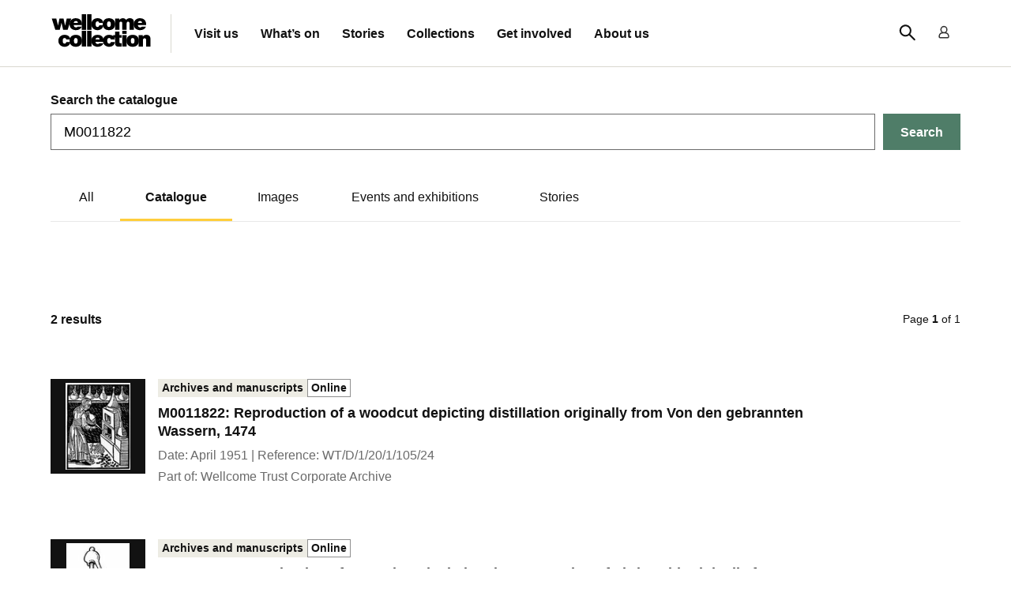

--- FILE ---
content_type: text/html; charset=utf-8
request_url: https://wellcomecollection.org/search/works?query=M0011822
body_size: 26151
content:
<!DOCTYPE html><html lang="en"><head><meta charSet="utf-8" data-next-head=""/><meta name="viewport" content="width=device-width, initial-scale=1" data-next-head=""/><title data-next-head="">M0011822 | Search | Wellcome Collection</title><meta name="description" content="Search Wellcome Collection&#x27;s images, catalogue, stories and events to explore perspectives on health and human experiences." data-next-head=""/><link rel="canonical" href="https://wellcomecollection.org/search?query=M0011822" data-next-head=""/><meta property="og:site_name" content="Wellcome Collection" data-next-head=""/><meta property="og:type" content="website" data-next-head=""/><meta property="og:title" content="M0011822 | Search" data-next-head=""/><meta property="og:description" content="Search Wellcome Collection&#x27;s images, catalogue, stories and events to explore perspectives on health and human experiences." data-next-head=""/><meta property="og:url" content="https://wellcomecollection.org/search?query=M0011822" data-next-head=""/><meta name="twitter:card" content="summary" data-next-head=""/><meta name="twitter:site" content="@ExploreWellcome" data-next-head=""/><meta name="twitter:url" content="https://wellcomecollection.org/search?query=M0011822" data-next-head=""/><meta name="twitter:title" content="M0011822 | Search" data-next-head=""/><meta name="twitter:description" content="Search Wellcome Collection&#x27;s images, catalogue, stories and events to explore perspectives on health and human experiences." data-next-head=""/><meta name="twitter:image" data-next-head=""/><meta name="twitter:image:alt" content="" data-next-head=""/><meta http-equiv="X-UA-Compatible" content="IE=edge,chrome=1" data-next-head=""/><link rel="apple-touch-icon" sizes="180x180" href="https://i.wellcomecollection.org/assets/icons/apple-touch-icon.png" data-next-head=""/><link rel="shortcut icon" href="https://i.wellcomecollection.org/assets/icons/favicon.ico" type="image/ico" data-next-head=""/><link rel="icon" type="image/png" href="https://i.wellcomecollection.org/assets/icons/favicon-32x32.png" sizes="32x32" data-next-head=""/><link rel="icon" type="image/png" href="https://i.wellcomecollection.org/assets/icons/favicon-16x16.png" sizes="16x16" data-next-head=""/><link rel="manifest" href="https://i.wellcomecollection.org/assets/icons/manifest.json" data-next-head=""/><link rel="mask-icon" href="https://i.wellcomecollection.org/assets/icons/safari-pinned-tab.svg" color="#000000" data-next-head=""/><meta property="og:image" content="https://i.wellcomecollection.org/assets/icons/square_icon.png" itemProp="image" data-next-head=""/><script id="google-analytics-data-layer">
            window.dataLayer = window.dataLayer || [];

            function gtag(){window.dataLayer.push(arguments);}
              
            gtag('consent', 'default', {
              'analytics_storage': "denied",
              'ad_storage': "denied",
              'ad_user_data':  "denied",
              'ad_personalization':  "denied",
            });

            
          </script><script id="google-tag-manager">
          (function(w,d,s,l,i){w[l] = w[l] || [];w[l].push({'gtm.start':
          new Date().getTime(),event:'gtm.js'});var f=d.getElementsByTagName(s)[0],
          j=d.createElement(s),dl=l!='dataLayer'?'&l='+l:'';j.async=true;j.src=
          'https://www.googletagmanager.com/gtm.js?id='+i+dl;f.parentNode.insertBefore(j,f);
          })(window,document,'script','dataLayer','GTM-53DFWQD');</script><noscript data-n-css=""></noscript><script defer="" noModule="" src="https://content.www.wellcomecollection.org/_next/static/chunks/polyfills-42372ed130431b0a.js"></script><script src="https://content.www.wellcomecollection.org/_next/static/chunks/webpack-9ea6cb1f14bb799f.js" defer=""></script><script src="https://content.www.wellcomecollection.org/_next/static/chunks/framework-2ec761b5af9ac788.js" defer=""></script><script src="https://content.www.wellcomecollection.org/_next/static/chunks/main-d381f6a8735eed98.js" defer=""></script><script src="https://content.www.wellcomecollection.org/_next/static/chunks/pages/_app-cec0712a8a787de7.js" defer=""></script><script src="https://content.www.wellcomecollection.org/_next/static/chunks/1300-0c1edaf6d4de2a17.js" defer=""></script><script src="https://content.www.wellcomecollection.org/_next/static/chunks/7992-5ab8eb472dcba913.js" defer=""></script><script src="https://content.www.wellcomecollection.org/_next/static/chunks/6897-65ba8ea4f1ea6b05.js" defer=""></script><script src="https://content.www.wellcomecollection.org/_next/static/chunks/pages/search/works-7d2e89f0e96a8439.js" defer=""></script><script src="https://content.www.wellcomecollection.org/_next/static/7cXKJRagzb9x0eLLXbGmB/_buildManifest.js" defer=""></script><script src="https://content.www.wellcomecollection.org/_next/static/7cXKJRagzb9x0eLLXbGmB/_ssgManifest.js" defer=""></script><style data-styled="" data-styled-version="6.1.3">.iXDysm #nprogress{pointer-events:none;}/*!sc*/
.iXDysm #nprogress .bar{background:#ffce3c;position:fixed;z-index:1031;top:0;left:0;width:100%;height:2px;}/*!sc*/
.iXDysm #nprogress .peg{display:block;position:absolute;right:0;width:100px;height:100%;box-shadow:0 0 10px #ffce3c,0 0 5px #ffce3c;opacity:1;transform:rotate(3deg) translate(0,-4px);}/*!sc*/
data-styled.g1[id="sc-9e18fb4b-0"]{content:"iXDysm,"}/*!sc*/
.hqbscE{margin:0 auto;width:100%;max-width:90rem;padding:0 5%;}/*!sc*/
data-styled.g2[id="sc-3e406ec4-0"]{content:"hqbscE,"}/*!sc*/
@media (min-width: 0rem){.SOgnW{margin-right:0.375rem;}}/*!sc*/
@media (min-width: 48rem){.SOgnW{margin-right:0.5rem;}}/*!sc*/
@media (min-width: 64rem){.SOgnW{margin-right:0.5rem;}}/*!sc*/
@media (min-width: 0rem){.gRzbjQ{padding-bottom:2rem;}}/*!sc*/
@media (min-width: 48rem){.gRzbjQ{padding-bottom:3rem;}}/*!sc*/
@media (min-width: 64rem){.gRzbjQ{padding-bottom:4rem;}}/*!sc*/
@media (min-width: 0rem){.gZgoBd{margin-top:0.375rem;}}/*!sc*/
@media (min-width: 48rem){.gZgoBd{margin-top:0.5rem;}}/*!sc*/
@media (min-width: 64rem){.gZgoBd{margin-top:0.5rem;}}/*!sc*/
@media (min-width: 0rem){.lkdiOx{margin-top:1rem;margin-bottom:1rem;}}/*!sc*/
@media (min-width: 48rem){.lkdiOx{margin-top:1.5rem;margin-bottom:1.5rem;}}/*!sc*/
@media (min-width: 64rem){.lkdiOx{margin-top:2rem;margin-bottom:2rem;}}/*!sc*/
@media (min-width: 0rem){.fipzZK{padding-top:0.5rem;padding-bottom:0.5rem;}}/*!sc*/
@media (min-width: 48rem){.fipzZK{padding-top:0.75rem;padding-bottom:0.75rem;}}/*!sc*/
@media (min-width: 64rem){.fipzZK{padding-top:1rem;padding-bottom:1rem;}}/*!sc*/
@media (min-width: 0rem){.fipzZK{padding-left:1rem;padding-right:1rem;}}/*!sc*/
@media (min-width: 48rem){.fipzZK{padding-left:1.5rem;padding-right:1.5rem;}}/*!sc*/
@media (min-width: 64rem){.fipzZK{padding-left:2rem;padding-right:2rem;}}/*!sc*/
@media (min-width: 0rem){.KNDWI{padding-bottom:1rem;}}/*!sc*/
@media (min-width: 48rem){.KNDWI{padding-bottom:1.5rem;}}/*!sc*/
@media (min-width: 64rem){.KNDWI{padding-bottom:2rem;}}/*!sc*/
@media (min-width: 0rem){.czCPPt{padding-top:1rem;padding-bottom:1rem;}}/*!sc*/
@media (min-width: 48rem){.czCPPt{padding-top:1.5rem;padding-bottom:1.5rem;}}/*!sc*/
@media (min-width: 64rem){.czCPPt{padding-top:2rem;padding-bottom:2rem;}}/*!sc*/
@media (min-width: 0rem){.duUQCc{padding-right:0.5rem;}}/*!sc*/
@media (min-width: 48rem){.duUQCc{padding-right:0.75rem;}}/*!sc*/
@media (min-width: 64rem){.duUQCc{padding-right:1rem;}}/*!sc*/
@media (min-width: 0rem){.jEQGOs{margin-bottom:0.5rem;}}/*!sc*/
@media (min-width: 48rem){.jEQGOs{margin-bottom:0.75rem;}}/*!sc*/
@media (min-width: 64rem){.jEQGOs{margin-bottom:1rem;}}/*!sc*/
@media (min-width: 0rem){.hhAqYi{padding-top:1rem;padding-bottom:1rem;}}/*!sc*/
@media (min-width: 48rem){.hhAqYi{padding-top:1.5rem;padding-bottom:1.5rem;}}/*!sc*/
@media (min-width: 64rem){.hhAqYi{padding-top:2rem;padding-bottom:2rem;}}/*!sc*/
@media (min-width: 0rem){.hhAqYi{padding-left:1rem;padding-right:1rem;}}/*!sc*/
@media (min-width: 48rem){.hhAqYi{padding-left:1.5rem;padding-right:1.5rem;}}/*!sc*/
@media (min-width: 64rem){.hhAqYi{padding-left:2rem;padding-right:2rem;}}/*!sc*/
@media (min-width: 0rem){.jbKkTz{margin-right:0.5rem;}}/*!sc*/
@media (min-width: 48rem){.jbKkTz{margin-right:0.75rem;}}/*!sc*/
@media (min-width: 64rem){.jbKkTz{margin-right:1rem;}}/*!sc*/
@media (min-width: 0rem){.gzHBkx{margin-bottom:0.5rem;}}/*!sc*/
@media (min-width: 48rem){.gzHBkx{margin-bottom:0.75rem;}}/*!sc*/
@media (min-width: 64rem){.gzHBkx{margin-bottom:1rem;}}/*!sc*/
@media (min-width: 0rem){.gzHBkx{margin-right:1rem;}}/*!sc*/
@media (min-width: 48rem){.gzHBkx{margin-right:1.5rem;}}/*!sc*/
@media (min-width: 64rem){.gzHBkx{margin-right:2rem;}}/*!sc*/
@media (min-width: 0rem){.dEmzSV{margin-left:0.375rem;}}/*!sc*/
@media (min-width: 48rem){.dEmzSV{margin-left:0.5rem;}}/*!sc*/
@media (min-width: 64rem){.dEmzSV{margin-left:0.5rem;}}/*!sc*/
@media (min-width: 0rem){.cQlAxp{margin-bottom:0.375rem;}}/*!sc*/
@media (min-width: 48rem){.cQlAxp{margin-bottom:0.5rem;}}/*!sc*/
@media (min-width: 64rem){.cQlAxp{margin-bottom:0.5rem;}}/*!sc*/
@media (min-width: 0rem){.kpwHyJ{row-gap:0.25rem;}}/*!sc*/
@media (min-width: 48rem){.kpwHyJ{row-gap:0.25rem;}}/*!sc*/
@media (min-width: 64rem){.kpwHyJ{row-gap:0.25rem;}}/*!sc*/
@media (min-width: 0rem){.kpwHyJ{column-gap:0.25rem;}}/*!sc*/
@media (min-width: 48rem){.kpwHyJ{column-gap:0.25rem;}}/*!sc*/
@media (min-width: 64rem){.kpwHyJ{column-gap:0.25rem;}}/*!sc*/
@media (min-width: 0rem){.fplxwO{padding-top:0.25rem;padding-bottom:0.25rem;}}/*!sc*/
@media (min-width: 48rem){.fplxwO{padding-top:0.25rem;padding-bottom:0.25rem;}}/*!sc*/
@media (min-width: 64rem){.fplxwO{padding-top:0.25rem;padding-bottom:0.25rem;}}/*!sc*/
@media (min-width: 0rem){.fplxwO{padding-left:0.25rem;padding-right:0.25rem;}}/*!sc*/
@media (min-width: 48rem){.fplxwO{padding-left:0.25rem;padding-right:0.25rem;}}/*!sc*/
@media (min-width: 64rem){.fplxwO{padding-left:0.25rem;padding-right:0.25rem;}}/*!sc*/
@media (min-width: 0rem){.bwpaXz{margin-bottom:0.25rem;}}/*!sc*/
@media (min-width: 48rem){.bwpaXz{margin-bottom:0.25rem;}}/*!sc*/
@media (min-width: 64rem){.bwpaXz{margin-bottom:0.25rem;}}/*!sc*/
@media (min-width: 0rem){.gZwQZU{padding-top:2rem;}}/*!sc*/
@media (min-width: 48rem){.gZwQZU{padding-top:3rem;}}/*!sc*/
@media (min-width: 64rem){.gZwQZU{padding-top:4rem;}}/*!sc*/
@media (min-width: 0rem){.dozzvP{margin-bottom:1rem;}}/*!sc*/
@media (min-width: 48rem){.dozzvP{margin-bottom:1.5rem;}}/*!sc*/
@media (min-width: 64rem){.dozzvP{margin-bottom:2rem;}}/*!sc*/
@media (min-width: 0rem){.gFPHMS{padding-bottom:0.375rem;}}/*!sc*/
@media (min-width: 48rem){.gFPHMS{padding-bottom:0.5rem;}}/*!sc*/
@media (min-width: 64rem){.gFPHMS{padding-bottom:0.5rem;}}/*!sc*/
@media (min-width: 0rem){.gEgwor{margin-top:0.25rem;}}/*!sc*/
@media (min-width: 48rem){.gEgwor{margin-top:0.25rem;}}/*!sc*/
@media (min-width: 64rem){.gEgwor{margin-top:0.25rem;}}/*!sc*/
@media (min-width: 0rem){.cFsgME{margin-top:0.5rem;}}/*!sc*/
@media (min-width: 48rem){.cFsgME{margin-top:0.75rem;}}/*!sc*/
@media (min-width: 64rem){.cFsgME{margin-top:1rem;}}/*!sc*/
@media (min-width: 0rem){.OypTJ{padding-top:0.375rem;padding-bottom:0.375rem;}}/*!sc*/
@media (min-width: 48rem){.OypTJ{padding-top:0.5rem;padding-bottom:0.5rem;}}/*!sc*/
@media (min-width: 64rem){.OypTJ{padding-top:0.5rem;padding-bottom:0.5rem;}}/*!sc*/
@media (min-width: 0rem){.iAkfJN{margin-bottom:0.5rem;margin-bottom:0.5rem;}}/*!sc*/
@media (min-width: 48rem){.iAkfJN{margin-bottom:0.75rem;margin-bottom:0.75rem;}}/*!sc*/
@media (min-width: 64rem){.iAkfJN{margin-bottom:1rem;margin-bottom:1rem;}}/*!sc*/
data-styled.g7[id="sc-9761ac4c-0"]{content:"SOgnW,cxEykh,gRzbjQ,gZgoBd,lkdiOx,fipzZK,KNDWI,czCPPt,duUQCc,jEQGOs,hhAqYi,jbKkTz,gzHBkx,dEmzSV,cQlAxp,kpwHyJ,fplxwO,bwpaXz,gZwQZU,dozzvP,gFPHMS,gEgwor,cFsgME,OypTJ,iAkfJN,"}/*!sc*/
.bwHVEZ{display:inline-block;height:24px;width:24px;position:relative;user-select:none;height:1em;width:1em;}/*!sc*/
.bwHVEZ .icon__svg{height:100%;left:0;position:absolute;top:0;width:100%;}/*!sc*/
.bwHVEZ .icon__shape{transition:all 150ms ease;}/*!sc*/
.gzWHxm{display:inline-block;height:24px;width:24px;position:relative;user-select:none;}/*!sc*/
.gzWHxm .icon__svg{height:100%;left:0;position:absolute;top:0;width:100%;}/*!sc*/
.gzWHxm .icon__shape{transition:all 150ms ease;}/*!sc*/
data-styled.g8[id="sc-d18e2a23-0"]{content:"bwHVEZ,gzWHxm,"}/*!sc*/
.kKveln{display:inline-flex;align-items:flex-start;cursor:pointer;padding:4px 0;}/*!sc*/
data-styled.g24[id="sc-8cb98b91-0"]{content:"kKveln,"}/*!sc*/
.eANfnC{display:inline-flex;align-items:center;justify-content:center;cursor:pointer;position:relative;width:1.3em;height:1.3em;border:1px solid #121212;border-radius:0;}/*!sc*/
.eANfnC .icon{position:absolute;opacity:0;width:100%;height:100%;}/*!sc*/
data-styled.g25[id="sc-8cb98b91-1"]{content:"eANfnC,"}/*!sc*/
.hxxDxR{position:absolute;opacity:0;z-index:1;width:1em;height:1em;cursor:pointer;}/*!sc*/
.hxxDxR:checked~.sc-8cb98b91-1 .icon{opacity:1;}/*!sc*/
.hxxDxR:hover~.sc-8cb98b91-1{border-width:2px;}/*!sc*/
.hxxDxR:focus-visible~.sc-8cb98b91-1,.hxxDxR:focus~.sc-8cb98b91-1{outline:0.3rem double #121212;box-shadow:0 0 0 0.3rem #ffffff;}/*!sc*/
.hxxDxR:focus~.sc-8cb98b91-1:not(:focus-visible ~ .sc-8cb98b91-1){box-shadow:none;}/*!sc*/
data-styled.g26[id="sc-8cb98b91-2"]{content:"hxxDxR,"}/*!sc*/
.dzkWKN{display:inline-flex;position:relative;top:1px;}/*!sc*/
data-styled.g27[id="sc-8cb98b91-3"]{content:"dzkWKN,"}/*!sc*/
.jRncdr{display:flex;align-items:center;height:1em;}/*!sc*/
data-styled.g29[id="sc-89d28e7f-0"]{content:"jRncdr,"}/*!sc*/
.loSdva{display:inline-flex;margin-right:4px;margin-top:0;}/*!sc*/
data-styled.g30[id="sc-89d28e7f-1"]{content:"loSdva,"}/*!sc*/
.MCqOf{align-items:center;display:inline-flex;line-height:1;text-decoration:none;text-align:center;transition:background 150ms ease,border-color 150ms ease;white-space:nowrap;cursor:pointer;}/*!sc*/
.MCqOf.disabled{pointer-events:none;}/*!sc*/
.MCqOf[disabled],.MCqOf.disabled{background:#e8e8e8;border-color:#e8e8e8;color:#6a6a6a;cursor:not-allowed;}/*!sc*/
.MCqOf[disabled]:hover,.MCqOf.disabled:hover{text-decoration:none;}/*!sc*/
data-styled.g31[id="sc-89d28e7f-2"]{content:"MCqOf,"}/*!sc*/
.gqMMxj{padding:13px 20px;background:#4f7d68;color:#ffffff;border:2px solid #4f7d68;}/*!sc*/
.gqMMxj:not([disabled]):hover{text-decoration:underline;}/*!sc*/
data-styled.g32[id="sc-89d28e7f-3"]{content:"gqMMxj,"}/*!sc*/
.foPDRO{background:transparent;color:#323232;padding:10px 8px;}/*!sc*/
.foPDRO:hover{background:#e8e8e8;}/*!sc*/
data-styled.g33[id="sc-90f5bf2b-0"]{content:"foPDRO,"}/*!sc*/
.hHNXjL{display:block;line-height:1.2;}/*!sc*/
data-styled.g38[id="sc-6c1b3c48-0"]{content:"hHNXjL,"}/*!sc*/
.cYYLZu{display:flex;position:relative;border-width:1px;border-style:solid;border-color:#6a6a6a;overflow:hidden;}/*!sc*/
.cYYLZu:has(:focus-visible){outline:0.3rem double #121212;box-shadow:0 0 0 0.3rem #ffffff;}/*!sc*/
.cYYLZu:has(:focus-visible) input{outline:none;}/*!sc*/
.cYYLZu:focus-within{outline:0.3rem double,a=>a.theme.color("black"),;box-shadow:0 0 0 0.3rem,a=>a.theme.color("white"),;}/*!sc*/
.cYYLZu:hover{border-color:#121212;}/*!sc*/
data-styled.g39[id="sc-6c1b3c48-1"]{content:"cYYLZu,"}/*!sc*/
.gkcSWh{padding:11px 36px 11px 16px;appearance:none;border:0;height:100%;font-size:inherit;width:100%;}/*!sc*/
.gkcSWh::-ms-clear{display:none;}/*!sc*/
.gkcSWh:disabled{background-color:#e8e8e8;}/*!sc*/
data-styled.g41[id="sc-6c1b3c48-3"]{content:"gkcSWh,"}/*!sc*/
.jyLalv{display:flex;align-items:flex-end;}/*!sc*/
data-styled.g43[id="sc-2aca3862-0"]{content:"jyLalv,"}/*!sc*/
.bnIhhD{flex:1 1 auto;position:relative;font-size:20px;margin-right:10px;}/*!sc*/
.bnIhhD .search-query{height:60px;}/*!sc*/
data-styled.g44[id="sc-2aca3862-1"]{content:"bnIhhD,"}/*!sc*/
.dZMOGx button{height:100%;}/*!sc*/
data-styled.g45[id="sc-2aca3862-2"]{content:"dZMOGx,"}/*!sc*/
.fjAlzW{position:absolute;width:100%;height:100%;background-color:rgb(0,0,0,0.6);z-index:9999;}/*!sc*/
data-styled.g50[id="sc-4177a37f-0"]{content:"fjAlzW,"}/*!sc*/
.kupUJY{position:absolute;width:100%;background-color:#ffffff;}/*!sc*/
@media (min-width: 0rem){.kupUJY{padding-top:1rem;}}/*!sc*/
@media (min-width: 48rem){.kupUJY{padding-top:1.5rem;}}/*!sc*/
@media (min-width: 64rem){.kupUJY{padding-top:2rem;}}/*!sc*/
data-styled.g51[id="sc-4177a37f-1"]{content:"kupUJY,"}/*!sc*/
.doXEnn{display:flex;margin-top:1.4rem;}/*!sc*/
@media (min-width: 51.5625rem){.doXEnn{display:none;}}/*!sc*/
.doXEnn a{position:relative;text-decoration:none;}/*!sc*/
.doXEnn a:hover{text-decoration:underline;}/*!sc*/
.doXEnn a:first-of-type{margin-right:1em;padding-right:1em;}/*!sc*/
.doXEnn a:first-of-type::after{position:absolute;right:0;content:'|';}/*!sc*/
.doXEnn a:last-of-type::after{display:none;}/*!sc*/
data-styled.g54[id="sc-b333690c-0"]{content:"doXEnn,"}/*!sc*/
.fBECpC{display:flex;align-items:center;justify-content:space-between;}/*!sc*/
@media (min-width: 51.5625rem){.fBECpC{width:100%;}}/*!sc*/
data-styled.g55[id="sc-b2e0644d-0"]{content:"fBECpC,"}/*!sc*/
.lmQQSp{display:flex;flex-direction:column;align-items:stretch;justify-content:center;position:relative;z-index:6;background-color:#ffffff;border-bottom:1px solid #d9d8d0;height:85px;}/*!sc*/
data-styled.g56[id="sc-b2e0644d-1"]{content:"lmQQSp,"}/*!sc*/
.feRzmO{display:block;}/*!sc*/
@media (min-width: 51.5625rem){.feRzmO{display:none;}}/*!sc*/
data-styled.g57[id="sc-b2e0644d-2"]{content:"feRzmO,"}/*!sc*/
.lmyZjd{position:relative;width:1.2rem;height:0.9rem;display:block;}/*!sc*/
.lmyZjd span{position:absolute;top:0;left:0;right:0;height:2px;background:#121212;transition:transform 400ms ease;transform-origin:center center;}/*!sc*/
.lmyZjd span:nth-child(2){top:50%;}/*!sc*/
.lmyZjd span:last-child{top:100%;}/*!sc*/
data-styled.g58[id="sc-b2e0644d-3"]{content:"lmyZjd,"}/*!sc*/
.jMyGBC{display:flex;flex:1;}/*!sc*/
@media (min-width: 51.5625rem){.jMyGBC{flex:0 0 auto;margin-right:1.5rem;padding-right:1.5rem;border-right:1px solid #d9d8d0;width:auto;display:block;}}/*!sc*/
.jMyGBC a{display:inline-block;margin:0 auto;}/*!sc*/
data-styled.g59[id="sc-b2e0644d-4"]{content:"jMyGBC,"}/*!sc*/
.gZWzR{display:none;background:#ffffff;position:absolute;top:calc(100% + 17px);left:0;right:0;padding-left:5%;padding-right:5%;}/*!sc*/
@media (min-width: 0rem) and (max-width: calc(51.5625rem - 0.0625rem)){.gZWzR{border-top:1px solid #d9d8d0;height:calc(100vh - 17px);overflow:auto;}}/*!sc*/
@media (min-width: 51.5625rem){.gZWzR{position:static;display:block;margin-top:0;padding-left:0;padding-right:0;}}/*!sc*/
data-styled.g60[id="sc-b2e0644d-5"]{content:"gZWzR,"}/*!sc*/
.yQxuX{list-style:none;padding:0;margin:0;}/*!sc*/
@media (min-width: 51.5625rem){.yQxuX{display:flex;}}/*!sc*/
data-styled.g61[id="sc-b2e0644d-6"]{content:"yQxuX,"}/*!sc*/
.hKHdHD{border-bottom:1px solid #d9d8d0;}/*!sc*/
@media (min-width: 51.5625rem){.hKHdHD{border-bottom:0;margin-right:calc(3vw - 20px);}}/*!sc*/
@media (min-width: 51.5625rem) and (max-width: calc(64rem - 0.0625rem)){.hKHdHD{font-size:1.5vw;}}/*!sc*/
@media (min-width: 90rem){.hKHdHD{margin-right:1.4rem;}}/*!sc*/
data-styled.g62[id="sc-b2e0644d-7"]{content:"hKHdHD,"}/*!sc*/
.kFCjQo{padding:1.4rem 0.3rem;display:inline-block;text-decoration:none;position:relative;z-index:1;transition:color 400ms ease;}/*!sc*/
@media (min-width: 51.5625rem){.kFCjQo{padding-top:1rem;padding-bottom:1rem;}}/*!sc*/
.kFCjQo::after{content:'';position:absolute;bottom:1.3rem;height:0.6rem;left:0;width:0;background:#ffce3c;z-index:-1;transition:width 200ms ease;}/*!sc*/
@media (min-width: 51.5625rem){.kFCjQo::after{bottom:0.9rem;}}/*!sc*/
.kFCjQo:hover::after{width:100%;}/*!sc*/
@media (pointer:coarse){.kFCjQo:hover::after{width:0;}}/*!sc*/
data-styled.g63[id="sc-b2e0644d-8"]{content:"kFCjQo,"}/*!sc*/
.bIxqZ{display:flex;}/*!sc*/
data-styled.g64[id="sc-b2e0644d-9"]{content:"bIxqZ,"}/*!sc*/
.erHezc{display:flex;align-items:center;}/*!sc*/
data-styled.g66[id="sc-b2e0644d-11"]{content:"erHezc,"}/*!sc*/
.dYBsvm{padding:5px 8px 0;margin-right:10px;}/*!sc*/
data-styled.g67[id="sc-1badf5b0-0"]{content:"dYBsvm,"}/*!sc*/
.dbla-Dx{white-space:nowrap;line-height:1;color:#121212;background-color:#edece4;border:1px solid #edece4;}/*!sc*/
.hGNGlP{white-space:nowrap;line-height:1;color:#121212;background-color:#ffffff;border:1px solid #8f8f8f;}/*!sc*/
data-styled.g71[id="sc-6d3d5e10-0"]{content:"dbla-Dx,hGNGlP,"}/*!sc*/
.gqmMi{display:flex;padding:0;margin:0;flex-wrap:wrap;list-style:none;}/*!sc*/
data-styled.g72[id="sc-abee5c37-0"]{content:"gqmMi,"}/*!sc*/
.kaelbr{text-align:left;border:0;height:1px;background-color:#323232;}/*!sc*/
data-styled.g78[id="sc-9f6983-0"]{content:"kaelbr,"}/*!sc*/
.lezfLD{list-style:none;margin:0!important;padding:0;}/*!sc*/
data-styled.g79[id="sc-ae512301-0"]{content:"lezfLD,"}/*!sc*/
.FvnEc{transition:color 200ms ease;}/*!sc*/
.sc-41700466-0,.FvnEc:link,.FvnEc:visited{text-decoration:none;border:none;}/*!sc*/
.FvnEc:hover{color:#9bc0af;}/*!sc*/
data-styled.g80[id="sc-41700466-0"]{content:"FvnEc,"}/*!sc*/
.lnhYTF{display:inline-block;width:90px;}/*!sc*/
data-styled.g81[id="sc-13311399-0"]{content:"lnhYTF,"}/*!sc*/
.iyqyTQ{display:flex;gap:0.5em;align-items:center;}/*!sc*/
data-styled.g82[id="sc-eb5d86be-0"]{content:"iyqyTQ,"}/*!sc*/
.kariXj{display:flex;border-radius:6px;}/*!sc*/
.kariXj .icon{color:#ffffff;}/*!sc*/
data-styled.g83[id="sc-eb5d86be-1"]{content:"kariXj,"}/*!sc*/
.eJnyna{list-style-type:none;display:inline-block;padding:0;margin:0;}/*!sc*/
.eJnyna li:first-child a{padding-top:0;}/*!sc*/
.bZHeNC{list-style-type:none;display:inline-block;padding:0;margin:0;}/*!sc*/
.bZHeNC li:first-child a{padding-top:0;}/*!sc*/
.bZHeNC li{display:inline-block;margin-right:1.1rem;}/*!sc*/
.bZHeNC li:last-child{margin-right:0;}/*!sc*/
data-styled.g84[id="sc-c0204add-0"]{content:"eJnyna,bZHeNC,"}/*!sc*/
.dPhRae{display:block;transition:color 200ms ease;}/*!sc*/
.dPhRae:hover{text-decoration:none;}/*!sc*/
data-styled.g85[id="sc-c0204add-1"]{content:"dPhRae,"}/*!sc*/
.cLGoYg{background-color:#fbfaf4;color:#121212;border-radius:50%;transition:all 150ms ease;}/*!sc*/
.cLGoYg:hover,.cLGoYg:focus{color:#fbfaf4;background-color:#121212;}/*!sc*/
data-styled.g86[id="sc-a92235ff-0"]{content:"cLGoYg,"}/*!sc*/
.dXnDdI{display:flex;padding:6px;}/*!sc*/
data-styled.g87[id="sc-a92235ff-1"]{content:"dXnDdI,"}/*!sc*/
.ihSdvP{position:relative;background-color:#121212;color:#ffffff;}/*!sc*/
data-styled.g88[id="sc-8e1ba3c2-0"]{content:"ihSdvP,"}/*!sc*/
.GZjBR{display:grid;grid-gap:2rem;}/*!sc*/
@media (min-width: 48rem){.GZjBR{grid-template-columns:repeat(2, 1fr);grid-gap:3rem;}}/*!sc*/
@media (min-width: 90rem){.GZjBR{grid-template-columns:repeat(4, 1fr);grid-gap:2rem;}}/*!sc*/
data-styled.g89[id="sc-8e1ba3c2-1"]{content:"GZjBR,"}/*!sc*/
.iNaClK{display:flex;flex-wrap:wrap;justify-content:space-between;}/*!sc*/
@media (min-width: 48rem) and (max-width: calc(64rem - 0.0625rem)){.iNaClK{display:block;}}/*!sc*/
data-styled.g90[id="sc-8e1ba3c2-2"]{content:"iNaClK,"}/*!sc*/
.duHsMm{flex:1 1 100%;}/*!sc*/
@media (min-width: 48rem){.duHsMm{flex:1 1 50%;}}/*!sc*/
@media (min-width: 64rem){.duHsMm{flex:1 1 20%;margin-right:2rem;}}/*!sc*/
data-styled.g91[id="sc-8e1ba3c2-3"]{content:"duHsMm,"}/*!sc*/
.iLhIWc{flex:1 1 100%;}/*!sc*/
@media (min-width: 48rem){.iLhIWc{flex:1 1 50%;}}/*!sc*/
@media (min-width: 64rem){.iLhIWc{flex:1 1 30%;margin-right:2rem;}}/*!sc*/
data-styled.g92[id="sc-8e1ba3c2-4"]{content:"iLhIWc,"}/*!sc*/
.fpsZrY{flex:1 1 50%;}/*!sc*/
@media (min-width: 48rem){.fpsZrY{flex:1 1 30%;}}/*!sc*/
data-styled.g93[id="sc-8e1ba3c2-5"]{content:"fpsZrY,"}/*!sc*/
.hncqYz{flex:1 1 50%;}/*!sc*/
@media (min-width: 48rem){.hncqYz{display:flex;justify-content:space-between;flex-wrap:wrap;flex:1 1 30%;}}/*!sc*/
data-styled.g95[id="sc-8e1ba3c2-7"]{content:"hncqYz,"}/*!sc*/
.NkYdA{display:flex;flex-wrap:wrap;justify-content:flex-start;align-items:center;align-self:flex-start;flex:1 1 100%;margin:1rem 0;}/*!sc*/
@media (min-width: 48rem){.NkYdA{flex:0 1 auto;margin:0;}}/*!sc*/
@media (min-width: 64rem){.NkYdA{flex:0 1 100%;}}/*!sc*/
@media (min-width: 90rem){.NkYdA{flex:0 1 auto;justify-content:flex-end;justify-content:space-between;}}/*!sc*/
data-styled.g96[id="sc-8e1ba3c2-8"]{content:"NkYdA,"}/*!sc*/
.jZGyiv{display:flex;flex-wrap:wrap;justify-content:space-between;}/*!sc*/
data-styled.g97[id="sc-8e1ba3c2-9"]{content:"jZGyiv,"}/*!sc*/
.jCJNLS{display:inline;margin:0 1rem 1rem 0;}/*!sc*/
data-styled.g98[id="sc-8e1ba3c2-10"]{content:"jCJNLS,"}/*!sc*/
.dXXNtY{text-decoration:underline;color:#ffffff;padding:0;cursor:pointer;margin-bottom:1rem;}/*!sc*/
.dXXNtY:hover{text-decoration:none;}/*!sc*/
data-styled.g99[id="sc-8e1ba3c2-11"]{content:"dXXNtY,"}/*!sc*/
.display-block{display:block;}/*!sc*/
.display-none{display:none;}/*!sc*/
@media (min-width: 0rem){.zero-display-none{display:none;}}/*!sc*/
@media (min-width: 0rem){.zero-display-block{display:block;}}/*!sc*/
@media (min-width: 48rem){.sm-display-none{display:none;}}/*!sc*/
@media (min-width: 48rem){.sm-display-block{display:block;}}/*!sc*/
@media (min-width: 64rem){.md-display-none{display:none;}}/*!sc*/
@media (min-width: 64rem){.md-display-block{display:block;}}/*!sc*/
@media (min-width: 90rem){.lg-display-none{display:none;}}/*!sc*/
@media (min-width: 90rem){.lg-display-block{display:block;}}/*!sc*/
@media (min-width: 51.5625rem){.headerMedium-display-none{display:none;}}/*!sc*/
@media (min-width: 51.5625rem){.headerMedium-display-block{display:block;}}/*!sc*/
@media (min-width: 65rem){.headerLarge-display-none{display:none;}}/*!sc*/
@media (min-width: 65rem){.headerLarge-display-block{display:block;}}/*!sc*/
.is-hidden{display:none!important;}/*!sc*/
@media (min-width: 0rem) and (max-width: calc(48rem - 0.0625rem)){.is-hidden-s{display:none!important;}}/*!sc*/
@media (min-width: 48rem) and (max-width: calc(64rem - 0.0625rem)){.is-hidden-m{display:none!important;}}/*!sc*/
@media (min-width: 64rem) and (max-width: calc(90rem - 0.0625rem)){.is-hidden-l{display:none!important;}}/*!sc*/
@media (min-width: 90rem){.is-hidden-xl{display:none!important;}}/*!sc*/
@media print{.is-hidden-print{display:none;}}/*!sc*/
.visually-hidden{border:0;clip:rect(0 0 0 0);height:1px;margin:-1px;overflow:hidden;padding:0;position:absolute;width:1px;white-space:nowrap;}/*!sc*/
.visually-hidden-focusable:active,.visually-hidden-focusable:focus{clip:auto;height:auto;margin:0;overflow:visible;position:relative;z-index:7;width:auto;white-space:inherit;}/*!sc*/
html{font-family:sans-serif;line-height:1.15;-ms-text-size-adjust:100%;-webkit-text-size-adjust:100%;}/*!sc*/
body{margin:0;}/*!sc*/
article,aside,footer,header,nav,section{display:block;}/*!sc*/
h1{font-size:2em;margin:0.67em 0;}/*!sc*/
figcaption,figure,main{display:block;}/*!sc*/
figure{margin:1em 40px;}/*!sc*/
hr{box-sizing:content-box;height:0;overflow:visible;}/*!sc*/
pre{font-family:monospace,monospace;font-size:1em;}/*!sc*/
a{background-color:transparent;-webkit-text-decoration-skip:objects;}/*!sc*/
abbr[title]{border-bottom:none;text-decoration:underline;text-decoration:underline dotted;}/*!sc*/
b,strong{font-weight:inherit;}/*!sc*/
b,strong{font-weight:bolder;}/*!sc*/
code,kbd,samp{font-family:monospace,monospace;font-size:1em;}/*!sc*/
dfn{font-style:italic;}/*!sc*/
mark{background-color:#ff0;color:#000;}/*!sc*/
small{font-size:80%;}/*!sc*/
sub,sup{font-size:75%;line-height:0;position:relative;vertical-align:baseline;}/*!sc*/
sub{bottom:-0.25em;}/*!sc*/
sup{top:-0.5em;}/*!sc*/
audio,video{display:inline-block;}/*!sc*/
audio:not([controls]){display:none;height:0;}/*!sc*/
img{border-style:none;}/*!sc*/
svg:not(:root){overflow:hidden;}/*!sc*/
button,input,optgroup,select,textarea{font-family:sans-serif;font-size:100%;line-height:1.15;margin:0;}/*!sc*/
button,input{overflow:visible;}/*!sc*/
button,select{text-transform:none;}/*!sc*/
button,html [type="button"],[type="reset"],[type="submit"]{-webkit-appearance:button;}/*!sc*/
button::-moz-focus-inner,[type="button"]::-moz-focus-inner,[type="reset"]::-moz-focus-inner,[type="submit"]::-moz-focus-inner{border-style:none;padding:0;}/*!sc*/
button:-moz-focusring,[type="button"]:-moz-focusring,[type="reset"]:-moz-focusring,[type="submit"]:-moz-focusring{outline:1px dotted ButtonText;}/*!sc*/
fieldset{border:1px solid #c0c0c0;margin:0 2px;padding:0.35em 0.625em 0.75em;}/*!sc*/
legend{box-sizing:border-box;color:inherit;display:table;max-width:100%;padding:0;white-space:normal;}/*!sc*/
progress{display:inline-block;vertical-align:baseline;}/*!sc*/
textarea{overflow:auto;}/*!sc*/
[type="checkbox"],[type="radio"]{box-sizing:border-box;padding:0;}/*!sc*/
[type="number"]::-webkit-inner-spin-button,[type="number"]::-webkit-outer-spin-button{height:auto;}/*!sc*/
[type="search"]{-webkit-appearance:textfield;outline-offset:-2px;}/*!sc*/
[type="search"]::-webkit-search-cancel-button,[type="search"]::-webkit-search-decoration{-webkit-appearance:none;}/*!sc*/
::-webkit-file-upload-button{-webkit-appearance:button;font:inherit;}/*!sc*/
details,menu{display:block;}/*!sc*/
summary{display:list-item;}/*!sc*/
canvas{display:inline-block;}/*!sc*/
template{display:none;}/*!sc*/
[hidden]{display:none;}/*!sc*/
input,button{border-radius:0;}/*!sc*/
button{appearance:none;font-family:inherit;letter-spacing:inherit;background:transparent;border:0;text-align:left;cursor:pointer;}/*!sc*/
fieldset{border:0;margin:0;padding:0;}/*!sc*/
img{width:100%;height:auto;}/*!sc*/
*:focus-visible,button:focus-visible,*:focus,button:focus{outline:0.3rem double #121212;box-shadow:0 0 0 0.3rem #ffffff;}/*!sc*/
* :focus:not(:focus-visible),button :focus:not(:focus-visible){outline:none;box-shadow:none;}/*!sc*/
.openseadragon-canvas:focus{border:2px solid #ffea00!important;}/*!sc*/
.scale{transform:scale(0);transition:transform 500ms;}/*!sc*/
.scale.scale-entered{transform:scale(1);}/*!sc*/
*,*::before,*::after{box-sizing:border-box;}/*!sc*/
@supports selector(:has(a)){body:has(dialog[open]),body:has([data-lock-scroll="true"]){margin:0;height:100vh;overflow:hidden;}@media (prefers-reduced-motion: no-preference){html:has([data-scroll-smooth="true"]){scroll-behavior:smooth;}}}/*!sc*/
.row--has-wobbly-background{position:relative;z-index:0;}/*!sc*/
.row__wobbly-background{position:absolute;z-index:-1;top:0;left:0;right:0;height:15%;transition:height 600ms ease;background:#ffffff;}/*!sc*/
.row__wobbly-background::after{position:absolute;height:10vw;top:100%;left:0;right:0;content:'';margin-top:-5px;background-image:url('[data-uri]');background-size:cover;}/*!sc*/
@font-face{font-family:'Inter';font-style:normal;font-weight:400;src:url('https://i.wellcomecollection.org/assets/fonts/Inter-Regular.woff2') format('woff2'),url('https://i.wellcomecollection.org/assets/fonts/Inter-Regular.woff') format('woff');font-display:swap;}/*!sc*/
@font-face{font-family:'Inter';font-style:normal;font-weight:600;src:url('https://i.wellcomecollection.org/assets/fonts/Inter-SemiBold.woff2') format('woff2'),url('https://i.wellcomecollection.org/assets/fonts/Inter-SemiBold.woff') format('woff');font-display:swap;}/*!sc*/
@font-face{font-family:'Wellcome';src:url('https://i.wellcomecollection.org/assets/fonts/wellcome-bold.woff2') format('woff2'),url('https://i.wellcomecollection.org/assets/fonts/wellcome-bold.woff') format('woff');font-weight:bold;font-style:normal;}/*!sc*/
@font-face{font-family:'IBM Plex Mono';src:url('https://i.wellcomecollection.org/assets/fonts/IBMPlexMono-Regular.woff2');font-weight:400;font-style:normal;}/*!sc*/
@font-face{font-family:'IBM Plex Mono';src:url('https://i.wellcomecollection.org/assets/fonts/IBMPlexMono-SemiBold.woff2');font-weight:600;font-style:normal;}/*!sc*/
.font-size-f-3{font-size:clamp(0.69rem, calc(0.06vw + 0.68rem), 0.75rem);}/*!sc*/
.font-size-f-2{font-size:clamp(0.81rem, calc(0.06vw + 0.80rem), 0.88rem);}/*!sc*/
.font-size-f-1{font-size:clamp(0.88rem, calc(0.19vw + 0.84rem), 1.06rem);}/*!sc*/
.font-size-f0{font-size:clamp(1.00rem, calc(0.25vw + 0.95rem), 1.25rem);}/*!sc*/
.font-size-f1{font-size:clamp(1.13rem, calc(0.38vw + 1.05rem), 1.50rem);}/*!sc*/
.font-size-f2{font-size:clamp(1.25rem, calc(0.56vw + 1.14rem), 1.81rem);}/*!sc*/
.font-size-f3{font-size:clamp(1.44rem, calc(0.75vw + 1.29rem), 2.19rem);}/*!sc*/
.font-size-f4{font-size:clamp(1.63rem, calc(0.94vw + 1.44rem), 2.56rem);}/*!sc*/
.font-size-f5{font-size:clamp(1.81rem, calc(1.31vw + 1.55rem), 3.13rem);}/*!sc*/
.font-size-f6{font-size:clamp(2.00rem, calc(1.75vw + 1.65rem), 3.75rem);}/*!sc*/
.font-sans-bold{font-family:"Inter",sans-serif;font-weight:600;}/*!sc*/
.font-sans{font-family:"Inter",sans-serif;font-weight:400;}/*!sc*/
.font-brand{font-family:"Wellcome",sans-serif;font-weight:700;}/*!sc*/
.font-mono{font-family:"IBM Plex Mono",“Courier New”,Courier,monospace;font-weight:400;}/*!sc*/
html{font-size:100%;}/*!sc*/
body{font-family:"Inter",sans-serif;font-weight:400;font-size:clamp(1.00rem, calc(0.25vw + 0.95rem), 1.25rem);line-height:1.5;color:#121212;font-variant-ligatures:no-common-ligatures;-webkit-font-smoothing:antialiased;-moz-font-smoothing:antialiased;-o-font-smoothing:antialiased;text-wrap-style:pretty;}/*!sc*/
h1,h2,h3,h4,h5,h6{font-size:1em;margin:0 0 0.6em;text-wrap-style:balance;line-height:1.3;}/*!sc*/
:has([data-in-page-navigation-sticky]) :is(h2,h3){scroll-margin-top:3rem;}/*!sc*/
@media (min-width:64rem){:has([data-in-page-navigation-sticky]) :is(h2,h3){scroll-margin-top:2rem;}}/*!sc*/
a{color:inherit;text-decoration:underline;}/*!sc*/
a:hover{text-decoration:none;}/*!sc*/
p{margin-top:0;margin-bottom:1.6em;}/*!sc*/
p:empty{display:none;}/*!sc*/
hr{margin:0;}/*!sc*/
.more-link{color:#4f7d68;text-decoration:none;}/*!sc*/
.more-link:hover,.more-link:focus{text-decoration:underline;}/*!sc*/
.spaced-text p,.spaced-text ul,.spaced-text h2,.spaced-text h3{margin-bottom:0;}/*!sc*/
.spaced-text >*+*{margin-top:1.55em;}/*!sc*/
.spaced-text li+li{margin-top:0.3em;}/*!sc*/
.spaced-text h2+p,.spaced-text h2+ul{margin-top:1.2em;}/*!sc*/
.spaced-text h3+p,.spaced-text h3+ul{margin-top:0.3em;}/*!sc*/
.body-text{letter-spacing:0.0044em;}/*!sc*/
.body-text h1{font-family:"Wellcome",sans-serif;font-weight:700;font-size:clamp(1.63rem, calc(0.94vw + 1.44rem), 2.56rem);}/*!sc*/
.body-text h2{font-family:"Wellcome",sans-serif;font-weight:700;font-size:clamp(1.25rem, calc(0.56vw + 1.14rem), 1.81rem);}/*!sc*/
.body-text h3{font-family:"Inter",sans-serif;font-weight:600;font-size:clamp(1.13rem, calc(0.38vw + 1.05rem), 1.50rem);}/*!sc*/
.body-text *::selection{background:#1dbebb4d;}/*!sc*/
.body-text ul{list-style:none;padding:0;}/*!sc*/
.body-text ul li{padding-left:12px;}/*!sc*/
.body-text ul li::before{content:'';width:0.35em;height:0.35em;display:inline-block;vertical-align:middle;border-radius:0.1em;background:currentColor;margin-right:6px;margin-left:-12px;}/*!sc*/
.body-text a:link:not(.link-reset),.body-text a:visited:not(.link-reset){text-decoration:underline;text-underline-offset:0.1em;transition:color 150ms ease;}/*!sc*/
.body-text a:link:not(.link-reset):hover,.body-text a:visited:not(.link-reset):hover{color:#4f7d68;text-decoration-color:transparent;}/*!sc*/
.body-text strong,.body-text b{font-family:"Inter",sans-serif;font-weight:600;}/*!sc*/
.drop-cap{font-family:"Wellcome",sans-serif;font-weight:700;font-size:3em;color:#121212;float:left;line-height:1em;padding-right:0.1em;position:relative;top:0.05em;}/*!sc*/
.quote{border-left:12px solid #d9d8d0;padding-left:0.9em;}/*!sc*/
.quote p:first-child{margin-top:0;}/*!sc*/
.quote p:last-child{margin-bottom:0;}/*!sc*/
.quote--pull{border-color:transparent;position:relative;}/*!sc*/
.quote--pull::before{font-family:"Wellcome",sans-serif;font-weight:700;position:absolute;content:'“';color:#27476e;left:-14px;top:0.12em;font-size:2em;line-height:1;}/*!sc*/
.quote__cite{font-style:normal;}/*!sc*/
data-styled.g111[id="sc-global-iihlkN1"]{content:"sc-global-iihlkN1,"}/*!sc*/
.dPSVMS{display:flex;justify-content:space-between;align-items:center;flex-wrap:wrap;min-height:32px;}/*!sc*/
.jBYbEA{display:flex;justify-content:flex-end;align-items:center;flex-wrap:wrap;min-height:32px;}/*!sc*/
data-styled.g224[id="sc-5e5e32a7-0"]{content:"dPSVMS,jBYbEA,"}/*!sc*/
.jISYpx{display:flex;align-items:center;}/*!sc*/
@media (max-width: 48rem){.jISYpx{display:none;}}/*!sc*/
.kxWBcW{display:flex;align-items:center;}/*!sc*/
data-styled.g225[id="sc-f7284d1c-0"]{content:"jISYpx,kxWBcW,"}/*!sc*/
.JGhHt{margin:0 -5%;transition:margin 150ms ease;}/*!sc*/
@media (min-width: 48rem){.JGhHt{margin:0 calc(-5% + 1rem);}}/*!sc*/
@media (min-width: 90rem){.JGhHt{margin-right:0;}}/*!sc*/
data-styled.g240[id="sc-6ca2ced1-0"]{content:"JGhHt,"}/*!sc*/
.bzleZP{display:flex;list-style:none;padding:0;margin:0;overflow-x:auto;padding-top:0.5rem;padding-bottom:0.5rem;margin-top:-0.5rem;margin-bottom:-0.5rem;padding-left:5%;}/*!sc*/
@media (min-width: 48rem){.bzleZP{padding-left:calc(5% - 1rem);}}/*!sc*/
data-styled.g241[id="sc-6ca2ced1-1"]{content:"bzleZP,"}/*!sc*/
.iBfeRy{padding:0;margin:0;flex-shrink:0;border-bottom:1px solid transparent;}/*!sc*/
.iBfeRy a{text-decoration:none;}/*!sc*/
.iBfeRy a:focus-visible{display:block;outline:0.3rem double #121212;box-shadow:0 0 0 0.3rem #ffffff;}/*!sc*/
.cFlskD{padding:0;margin:0;flex-shrink:0;border-bottom:3px solid #ffce3c;}/*!sc*/
.cFlskD a{text-decoration:none;}/*!sc*/
.cFlskD a:focus-visible{display:block;outline:0.3rem double #121212;box-shadow:0 0 0 0.3rem #ffffff;}/*!sc*/
data-styled.g242[id="sc-6ca2ced1-2"]{content:"iBfeRy,cFlskD,"}/*!sc*/
.eOunE{display:block;position:relative;z-index:1;cursor:pointer;color:#121212;transition:all 150ms ease;}/*!sc*/
.eOunE::after{content:'';position:absolute;top:100%;height:3px;left:0;width:0;transition:width 200ms ease;}/*!sc*/
.eOunE:hover::after,.eOunE:focus::after{width:100%;background-color:#ffebad;}/*!sc*/
@media (pointer:coarse){.eOunE:hover::after,.eOunE:focus::after{width:0;}}/*!sc*/
.eOunE.selected::after{width:100%;background-color:transparent;}/*!sc*/
.sc-6ca2ced1-2:focus-within .eOunE.selected::after{background-color:#ffce3c;}/*!sc*/
.hMZIzI{display:block;position:relative;z-index:1;cursor:pointer;color:#121212;transition:all 150ms ease;}/*!sc*/
.hMZIzI::after{content:'';position:absolute;top:100%;height:3px;left:0;width:0;transition:width 200ms ease;}/*!sc*/
.hMZIzI:hover::after,.hMZIzI:focus::after{width:100%;background-color:#ffce3c;}/*!sc*/
@media (pointer:coarse){.hMZIzI:hover::after,.hMZIzI:focus::after{width:0;}}/*!sc*/
.hMZIzI.selected::after{width:100%;background-color:transparent;}/*!sc*/
.sc-6ca2ced1-2:focus-within .hMZIzI.selected::after{background-color:#ffce3c;}/*!sc*/
data-styled.g244[id="sc-6ca2ced1-4"]{content:"eOunE,hMZIzI,"}/*!sc*/
.isPuQc{font-weight:700;height:0;visibility:hidden;}/*!sc*/
data-styled.g245[id="sc-6ca2ced1-5"]{content:"isPuQc,"}/*!sc*/
@media (min-width: 48rem){.jIXmcb{display:flex;}}/*!sc*/
data-styled.g334[id="sc-7d085caf-0"]{content:"jIXmcb,"}/*!sc*/
.eeFkBp{display:block;text-decoration:none;}/*!sc*/
.eeFkBp:hover h3,.eeFkBp:focus h3{text-decoration:underline;text-decoration-color:#121212;}/*!sc*/
data-styled.g335[id="sc-7d085caf-1"]{content:"eeFkBp,"}/*!sc*/
.hQogUw{display:flex;flex:1 1 100%;justify-content:center;align-items:center;height:120px;width:120px;max-width:120px;margin-bottom:12px;margin-right:1rem;background-color:#121212;}/*!sc*/
@media (min-width: 48rem){.hQogUw{margin-bottom:0;}}/*!sc*/
data-styled.g336[id="sc-7d085caf-2"]{content:"hQogUw,"}/*!sc*/
.hgdgHe{max-width:calc(100% - 10px);max-height:calc(100% - 10px);width:auto;height:auto;}/*!sc*/
data-styled.g337[id="sc-7d085caf-3"]{content:"hgdgHe,"}/*!sc*/
.cUmDLB{flex:1 1 100%;}/*!sc*/
@media (min-width: 48rem){.cUmDLB{max-width:900px;}}/*!sc*/
data-styled.g338[id="sc-7d085caf-4"]{content:"cUmDLB,"}/*!sc*/
.giWoyB{color:#6a6a6a;}/*!sc*/
data-styled.g339[id="sc-7d085caf-5"]{content:"giWoyB,"}/*!sc*/
.guzlOa{display:none;}/*!sc*/
.searchable-selector+.guzlOa{display:inline-block;margin:0 4px;}/*!sc*/
data-styled.g340[id="sc-7d085caf-6"]{content:"guzlOa,"}/*!sc*/
.jugEuG{margin-bottom:0.5rem;}/*!sc*/
data-styled.g341[id="sc-7d085caf-7"]{content:"jugEuG,"}/*!sc*/
.fuihl{display:flex;flex-wrap:wrap;}/*!sc*/
data-styled.g342[id="sc-a4c0553d-0"]{content:"fuihl,"}/*!sc*/
.ctkTgx{flex-basis:100%;max-width:100%;}/*!sc*/
.ctkTgx:first-child{border-top:0;}/*!sc*/
.ctkTgx:first-child>a{padding-top:0;}/*!sc*/
.ctkTgx:last-child a{padding-bottom:0;}/*!sc*/
data-styled.g343[id="sc-a4c0553d-1"]{content:"ctkTgx,"}/*!sc*/
.htiigA{outline:none;border:1px solid #d9d8d0;padding:12px;border-radius:3px;appearance:none;}/*!sc*/
.htiigA::-webkit-inner-spin-button,.htiigA::-webkit-outer-spin-button{margin:0;}/*!sc*/
data-styled.g393[id="sc-4ba56b4f-0"]{content:"htiigA,"}/*!sc*/
.fjBdYg{border-bottom:1px solid #d9d8d0;}/*!sc*/
data-styled.g397[id="sc-870fb516-1"]{content:"fjBdYg,"}/*!sc*/
.bgtBOd{display:flex;flex-wrap:wrap;}/*!sc*/
.bgtBOd >*{flex:1 1 200px;}/*!sc*/
data-styled.g398[id="sc-870fb516-2"]{content:"bgtBOd,"}/*!sc*/
.dirEuF{display:flex;align-items:flex-end;width:100%;flex-wrap:wrap;}/*!sc*/
data-styled.g401[id="sc-961e2564-0"]{content:"dirEuF,"}/*!sc*/
.cKtebq{display:flex;align-items:center;flex-wrap:wrap;}/*!sc*/
data-styled.g402[id="sc-961e2564-1"]{content:"cKtebq,"}/*!sc*/
@media (max-width: 48rem){.gaZYAh{margin-bottom:0;}}/*!sc*/
data-styled.g468[id="sc-be19926a-0"]{content:"gaZYAh,"}/*!sc*/
.iFczXe{border-bottom:1px solid #e8e8e8;}/*!sc*/
data-styled.g469[id="sc-be19926a-1"]{content:"iFczXe,"}/*!sc*/
@media (min-width: 48rem){.fjVqYd{margin-right:2rem;}}/*!sc*/
data-styled.g484[id="sc-b7f1a973-0"]{content:"fjVqYd,"}/*!sc*/
.kRGWXt{display:flex;align-items:center;flex-wrap:wrap;}/*!sc*/
data-styled.g513[id="sc-10944072-0"]{content:"kRGWXt,"}/*!sc*/
</style></head><body><div id="top"><link rel="preload" as="image" href="https://iiif.wellcomecollection.org/thumbs/b33377650_0001.jp2/full/!120,120/0/default.jpg"/><link rel="preload" as="image" href="https://iiif.wellcomecollection.org/thumbs/b33377613_0001.jp2/full/!120,120/0/default.jpg"/><div id="__next"><svg data-component="global-svg-definitions" style="position:absolute;visibility:hidden" width="0" height="0" aria-hidden="true"><defs><filter id="border-radius-mask"><feGaussianBlur in="SourceGraphic" stdDeviation="2" result="blur"></feGaussianBlur><feColorMatrix in="blur" mode="matrix" values="1 0 0 0 0  0 1 0 0 0  0 0 1 0 0  0 0 0 100 -50" result="mask"></feColorMatrix><feComposite in="SourceGraphic" in2="mask" operator="atop"></feComposite></filter></defs></svg><div data-component="loading-indicator" class="sc-9e18fb4b-0 iXDysm loading-indicator-wrapper"></div><script src="https://cc.cdn.civiccomputing.com/9/cookieControl-9.x.min.js" type="text/javascript"></script><script>CookieControl.load({
            product: 'PRO_MULTISITE',
            apiKey: '53591d5416d4340cbaa15afd62bd1a13999c91af',
            initialState: 'notify',
            consentCookieExpiry: 182,
            layout: 'popup',
            theme: 'light',
            setInnerHTML: true,
            closeStyle: 'button',
            settingsStyle: 'button',
            notifyDismissButton: false,
            necessaryCookies: ["WC_userPreferenceGuideType","WC_PopupDialog","WC_globalAlert","WC_siteIssueBanner","WC_wellcomeImagesRedirect","toggle_*","io.prismic.preview","isPreview","dlcs-*","wecoIdentitySession*"],
            optionalCookies: [
              {
                name: 'analytics',
                label: '<h2 style="font-weight: 500; font-family: Inter, sans-serif;">Measure website use</h2>',
                description:
                  '<ul><li>We use these cookies to recognise you, to count your visits to the website, and to see how you move around it.</li><li>They help us to provide you with a good experience while you browse, for example by helping to make sure you can find what you need.</li><li>They also allows us to improve the way the website works.</li></ul>',
                cookies: ["_gid","_gat","_ga*","ajs_anonymous_id"],
                onAccept: function () {
                  const event = new CustomEvent('consentChanged', { detail: { analyticsConsent: 'granted' }});
                  window.dispatchEvent(event);
                },
                onRevoke: function () {
                  const event = new CustomEvent('consentChanged', { detail: { analyticsConsent: 'denied' } });
                  window.dispatchEvent(event);
                },
                thirdPartyCookies: [
                  {
                    name: 'Google Analytics', optOutLink: 'http://tools.google.com/dlpage/gaoptout'
                  },
                  {
                    name: 'Hotjar', optOutLink: 'https://help.hotjar.com/hc/en-us/articles/360002735873-How-to-Stop-Hotjar-From-Collecting-your-Data'
                  },
                  {
                    name: 'YouTube',
                    optOutLink: 'https://myaccount.google.com/yourdata/youtube?hl=en&pli=1',
                  },
                  {
                    name: 'Vimeo',
                    optOutLink: 'https://vimeo.com/cookie_policy'
                  },
                ],
              },
              {
                name: 'marketing',
                label: '<h2 style="font-weight: 500; font-family: Inter, sans-serif;">Cookies for communications and marketing</h2>',
                description:
                  'We will use these to measure how you are interacting with our marketing and advertising materials, and the effectiveness of our campaigns.',
                onAccept: function () {
                  const event = new CustomEvent('consentChanged', { detail: { marketingConsent: 'granted' }});
                  window.dispatchEvent(event);
                },
                onRevoke: function () {
                  const event = new CustomEvent('consentChanged', { detail: { marketingConsent: 'denied' } });
                  window.dispatchEvent(event);
                },
                thirdPartyCookies: [
                  {
                    name: 'GoogleAds', optOutLink: 'https://policies.google.com/technologies/ads?hl=en-US'
                  },
                  {
                    name: 'Meta',
                    optOutLink: 'https://www.facebook.com/privacy/policies/cookies',
                  },
                  {
                    name: 'TikTok',
                    optOutLink: 'https://www.tiktok.com/legal/page/global/tiktok-website-cookies-policy/en',
                  },
                ],
              },
            ],
            statement: {"description":"You can read more about how we use cookies in our","name":"Cookie policy","url":"/about-us/cookie-policy","updated":"04/06/2025"},
            branding: {"removeIcon":true,"removeAbout":true,"fontFamily":"Inter, sans-serif","fontSize":"0.9375rem","fontSizeHeaders":"1.175rem","fontColor":"#121212","backgroundColor":"#fff9e6","acceptText":"#121212","acceptBackground":"#ffce3c","rejectText":"#121212","toggleColor":"#0055cc","toggleBackground":"#e8e8e8","toggleText":"#121212"},
            text: {"title":"<h1 class=\"font-sans-bold font-size-f2\">Manage cookies</h1>","intro":"We use cookies to make our website work. To help us make our marketing and website better, we'd like your consent to use cookies on behalf of third parties too.","necessaryTitle":"<h2 style=\"font-weight: 500; font-family: Inter, sans-serif;\">Essential cookies</h2>","necessaryDescription":"These cookies are necessary for our website to function and therefore always need to be on.","notifyTitle":"<span \n  class=\"font-sans-bold font-size-f1\"\n  style=\"display: block; margin: 0.75rem 0;\"\n>Our website uses cookies</span>","notifyDescription":"We use cookies to make our website work. To help us make our marketing and website better, we'd like your consent to use cookies on behalf of third parties too.","closeLabel":"<span style=\"font-weight: normal;\">Save and close</span>","settings":"Manage cookies","accept":"Accept all","acceptSettings":"Accept all","reject":"Essential only","rejectSettings":"Essential only"}
          });</script><div id="root"><a class="visually-hidden visually-hidden-focusable" href="#main">Skip to main content</a><header class="is-hidden-print" data-component="header" data-lock-scroll="false"><div class="sc-b2e0644d-1 lmQQSp"><div style="position:relative"><div class="sc-3e406ec4-0 sc-b2e0644d-11 hqbscE erHezc"><div class="sc-b2e0644d-2 feRzmO"><a href="#footer-nav-1" id="header-burger-trigger" aria-label="menu" class="sc-b2e0644d-3 lmyZjd"><span></span><span></span><span></span></a></div><div class="sc-b2e0644d-4 jMyGBC"><a href="/"><svg width="128" height="42" xmlns="http://www.w3.org/2000/svg" xlink:href="http://www.w3.org/1999/xlink" role="img" aria-labelledby="wellcome-collection-black-title"><title id="wellcome-collection-black-title">Wellcome Collection homepage</title><image xlink:href="data:image/svg+xml,%3Csvg%20xmlns%3D%22http%3A//www.w3.org/2000/svg%22%20viewBox%3D%220%200%20166.549%2056%22%3E%0A%20%20%3Cpolygon%20fill%3D%22black%22%20points%3D%2232.875%2C7.228%2025.238%2C7.228%2022.573%2C19.125%2022.424%2C19.125%2019.866%2C7.228%2013.009%2C7.228%2010.563%2C19.125%2010.489%2C19.125%207.635%2C7.228%200%2C7.228%206.004%2C26.463%2013.527%2C26.463%2016.381%2C14.64%2016.456%2C14.64%2019.236%2C26.463%2026.759%2C26.463%22/%3E%0A%09%3Cpath%20fill%3D%22black%22%20d%3D%22M51.129%2C18.494c0-7.486-3.296-11.748-10.933-11.748%20c-6.079%2C0-10.154%2C4.56-10.154%2C10.155c0%2C6.411%2C4.629%2C10.043%2C10.784%2C10.043c4.373%2C0%2C8.415-1.929%2C9.896-6.078h-6.856%20c-0.592%2C0.927-1.89%2C1.371-3.077%2C1.371c-2.299%2C0-3.558-1.556-3.741-3.744H51.129z%20M37.085%2C14.677%20c0.333-2.075%2C1.592-3.225%2C3.78-3.225c1.888%2C0%2C3.223%2C1.446%2C3.223%2C3.225H37.085z%22/%3E%0A%09%3Crect%20fill%3D%22black%22%20x%3D%2250.636%22%20width%3D%227.34%22%20height%3D%2226.463%22/%3E%0A%09%3Crect%20fill%3D%22black%22%20x%3D%2259.712%22%20width%3D%227.338%22%20height%3D%2226.463%22/%3E%0A%09%3Cpath%20fill%3D%22black%22%20d%3D%22M86.91%2C14.528c-0.445-5.299-4.744-7.782-9.783-7.782%20c-5.783%2C0-10.417%2C4.041-10.417%2C10.117c0%2C6.079%2C4.634%2C10.082%2C10.417%2C10.082c5.188%2C0%2C9.301-2.928%2C10.005-8.154h-7.005%20c-0.148%2C1.518-1.26%2C2.815-2.854%2C2.815c-2.817%2C0-3.225-2.407-3.225-4.744c0-2.334%2C0.408-4.779%2C3.225-4.779%20c0.778%2C0%2C1.409%2C0.22%2C1.853%2C0.629c0.48%2C0.409%2C0.742%2C1.037%2C0.814%2C1.816H86.91z%22/%3E%0A%09%3Cpath%20fill%3D%22black%22%20d%3D%22M99.643%2C16.827c0%2C2.038-0.37%2C4.78-3.148%2C4.78c-2.781%2C0-3.15-2.742-3.15-4.78%20c0-2.039%2C0.369-4.743%2C3.15-4.743C99.273%2C12.083%2C99.643%2C14.788%2C99.643%2C16.827z%20M106.982%2C16.827c0-5.337-3.263-10.081-10.487-10.081%20c-7.228%2C0-10.488%2C4.744-10.488%2C10.081c0%2C5.335%2C3.261%2C10.118%2C10.488%2C10.118C103.719%2C26.945%2C106.982%2C22.162%2C106.982%2C16.827z%22/%3E%0A%09%3Cpath%20fill%3D%22black%22%20d%3D%22M106.785%2C26.463h7.339V16.047c0-2.001%2C0.631-3.445%2C2.484-3.445%20c2.225%2C0%2C2.407%2C1.63%2C2.407%2C3.445v10.416h7.339V16.047c0-2.001%2C0.629-3.445%2C2.483-3.445c2.223%2C0%2C2.409%2C1.63%2C2.409%2C3.445v10.416h7.34%20V13.27c0-3.116-1.668-6.523-6.599-6.523c-4.782%2C0-6.263%2C2.779-6.56%2C3.002c-0.89-1.929-3.112-3.002-5.191-3.002%20c-2.666%2C0-4.816%2C0.814-6.299%2C3.04h-0.073V7.228h-7.08V26.463z%22/%3E%0A%09%3Cpath%20fill%3D%22black%22%20d%3D%22M159.447%2C18.494c0-7.486-3.298-11.748-10.933-11.748%20c-6.077%2C0-10.155%2C4.56-10.155%2C10.155c0%2C6.411%2C4.634%2C10.043%2C10.785%2C10.043c4.374%2C0%2C8.414-1.929%2C9.896-6.078h-6.857%20c-0.591%2C0.927-1.889%2C1.371-3.074%2C1.371c-2.298%2C0-3.558-1.556-3.744-3.744H159.447z%20M145.403%2C14.677%20c0.332-2.075%2C1.593-3.225%2C3.78-3.225c1.889%2C0%2C3.225%2C1.446%2C3.225%2C3.225H145.403z%22/%3E%0A%09%3Cpath%20fill%3D%22black%22%20d%3D%22M31.329%2C42.585c-0.445-5.299-4.745-7.783-9.783-7.783%20c-5.784%2C0-10.416%2C4.04-10.416%2C10.118C11.13%2C51%2C15.762%2C55%2C21.546%2C55c5.188%2C0%2C9.301-2.927%2C10.004-8.153h-7.003%20c-0.147%2C1.521-1.261%2C2.818-2.852%2C2.818c-2.82%2C0-3.226-2.411-3.226-4.745c0-2.335%2C0.406-4.782%2C3.226-4.782%20c0.775%2C0%2C1.407%2C0.225%2C1.854%2C0.631c0.481%2C0.407%2C0.737%2C1.038%2C0.813%2C1.816H31.329z%22/%3E%0A%09%3Cpath%20fill%3D%22black%22%20d%3D%22M43.692%2C44.883c0%2C2.038-0.369%2C4.782-3.149%2C4.782s-3.149-2.744-3.149-4.782%20s0.369-4.745%2C3.149-4.745S43.692%2C42.845%2C43.692%2C44.883z%20M51.031%2C44.883c0-5.338-3.262-10.081-10.488-10.081%20c-7.229%2C0-10.488%2C4.743-10.488%2C10.081C30.055%2C50.22%2C33.314%2C55%2C40.543%2C55C47.77%2C55%2C51.031%2C50.22%2C51.031%2C44.883z%22/%3E%0A%09%3Crect%20fill%3D%22black%22%20x%3D%2250.647%22%20y%3D%2228.056%22%20width%3D%227.34%22%20height%3D%2226.464%22/%3E%0A%09%3Crect%20fill%3D%22black%22%20x%3D%2259.724%22%20y%3D%2228.056%22%20width%3D%227.338%22%20height%3D%2226.464%22/%3E%0A%09%3Cpath%20fill%3D%22black%22%20d%3D%22M87.811%2C46.552c0-7.488-3.3-11.75-10.934-11.75%20c-6.077%2C0-10.152%2C4.559-10.152%2C10.155C66.725%2C51.369%2C71.357%2C55%2C77.508%2C55c4.373%2C0%2C8.413-1.926%2C9.896-6.076h-6.856%20c-0.595%2C0.925-1.891%2C1.37-3.077%2C1.37c-2.299%2C0-3.559-1.557-3.745-3.742H87.811z%20M73.765%2C42.734%20c0.333-2.075%2C1.596-3.225%2C3.779-3.225c1.891%2C0%2C3.226%2C1.447%2C3.226%2C3.225H73.765z%22/%3E%0A%09%3Cpath%20fill%3D%22black%22%20d%3D%22M106.553%2C42.585c-0.443-5.299-4.743-7.783-9.784-7.783%20c-5.782%2C0-10.412%2C4.04-10.412%2C10.118C86.357%2C51%2C90.987%2C55%2C96.769%2C55c5.189%2C0%2C9.304-2.927%2C10.008-8.153h-7.006%20c-0.147%2C1.521-1.259%2C2.818-2.853%2C2.818c-2.819%2C0-3.227-2.411-3.227-4.745c0-2.335%2C0.407-4.782%2C3.227-4.782%20%20%20c0.778%2C0%2C1.407%2C0.225%2C1.854%2C0.631c0.481%2C0.407%2C0.738%2C1.038%2C0.812%2C1.816H106.553z%22/%3E%0A%09%3Cpath%20fill%3D%22black%22%20d%3D%22M114.174%2C29.429h-7.34v5.854h-3.26v4.521h3.26v9.193%20c0%2C5.261%2C3.448%2C5.745%2C6.561%2C5.745c1.558%2C0%2C3.226-0.224%2C4.707-0.224v-5.559c-0.555%2C0.073-1.112%2C0.108-1.668%2C0.108%20c-1.854%2C0-2.26-0.775-2.26-2.556v-6.709h3.928v-4.521h-3.928V29.429z%22/%3E%0A%09%3Crect%20fill%3D%22black%22%20x%3D%22119.014%22%20y%3D%2228.056%22%20width%3D%227.336%22%20height%3D%225.153%22/%3E%0A%09%3Crect%20fill%3D%22black%22%20x%3D%22119.014%22%20y%3D%2235.284%22%20width%3D%227.336%22%20height%3D%2219.236%22/%3E%0A%09%3Cpath%20fill%3D%22black%22%20d%3D%22M139.727%2C44.883c0%2C2.038-0.371%2C4.782-3.148%2C4.782%20c-2.781%2C0-3.151-2.744-3.151-4.782s0.37-4.745%2C3.151-4.745C139.356%2C40.138%2C139.727%2C42.845%2C139.727%2C44.883z%20M147.067%2C44.883%20c0-5.338-3.263-10.081-10.488-10.081c-7.228%2C0-10.489%2C4.743-10.489%2C10.081c0%2C5.337%2C3.262%2C10.117%2C10.489%2C10.117%20C143.804%2C55%2C147.067%2C50.22%2C147.067%2C44.883z%22/%3E%0A%09%3Cpath%20fill%3D%22black%22%20d%3D%22M146.537%2C54.52h7.337V44.365c0-3.075%2C1.669-3.706%2C2.93-3.706%20c2.149%2C0%2C2.408%2C1.556%2C2.408%2C3.78V54.52h7.338V41.324c0-4.41-3.15-6.521-6.596-6.521c-2.928%2C0-4.894%2C1.002-6.267%2C2.926h-0.072%20v-2.444h-7.078V54.52z%22/%3E%0A%3C/svg%3E" src="/assets/images/wellcome-collection-black.png" width="128" height="42"></image></svg></a></div><div class="sc-b2e0644d-0 fBECpC"><nav id="header-nav" aria-labelledby="header-burger-trigger" class="sc-b2e0644d-5 gZWzR"><ul class="sc-b2e0644d-6 yQxuX font-brand font-size-f-1"><li class="sc-b2e0644d-7 hKHdHD"><a href="/visit-us" data-gtm-trigger="header_nav_link" class="sc-b2e0644d-8 kFCjQo">Visit us</a></li><li class="sc-b2e0644d-7 hKHdHD"><a href="/whats-on" data-gtm-trigger="header_nav_link" class="sc-b2e0644d-8 kFCjQo">What’s on</a></li><li class="sc-b2e0644d-7 hKHdHD"><a href="/stories" data-gtm-trigger="header_nav_link" class="sc-b2e0644d-8 kFCjQo">Stories</a></li><li class="sc-b2e0644d-7 hKHdHD"><a href="/collections" data-gtm-trigger="header_nav_link" class="sc-b2e0644d-8 kFCjQo">Collections</a></li><li class="sc-b2e0644d-7 hKHdHD"><a href="/get-involved" data-gtm-trigger="header_nav_link" class="sc-b2e0644d-8 kFCjQo">Get involved</a></li><li class="sc-b2e0644d-7 hKHdHD"><a href="/about-us" data-gtm-trigger="header_nav_link" class="sc-b2e0644d-8 kFCjQo">About us</a></li></ul><div class="sc-b333690c-0 doXEnn font-sans font-size-f-1"><div class="sc-9761ac4c-0 SOgnW font-sans font-size-f0"><span data-component="icon" class="sc-d18e2a23-0 bwHVEZ icon"><svg class="icon__svg" aria-hidden="true"><svg viewBox="0 0 24 24"><path fill="currentColor" d="M16.08 12.47a6 6 0 1 0-8 0c-3.57 1-4.62 3.4-4.9 6.23a3 3 0 0 0 3 3.31H18a3 3 0 0 0 3-3.31c-.28-2.83-1.34-5.26-4.92-6.23M8.09 8a4 4 0 1 1 8 0 4 4 0 0 1-8 0m10.68 11.67A1 1 0 0 1 18 20H6.18a1 1 0 0 1-1-1.11c.26-2.58 1-4.89 6.91-4.89s6.67 2.31 6.94 4.89a1 1 0 0 1-.26.78" class="icon__shape"></path></svg></svg></span></div><a href="/account/api/auth/login" data-gtm-trigger="library_account_login">Sign in to your library account</a></div></nav><div class="sc-b2e0644d-9 bIxqZ"><a href="/search"><div class="sc-1badf5b0-0 dYBsvm"><span data-component="icon" class="sc-d18e2a23-0 gzWHxm icon"><svg class="icon__svg" aria-hidden="true"><svg viewBox="0 0 24 24"><path fill="currentColor" d="m22.6 20.59-6.25-6.25a7.53 7.53 0 1 0-1.41 1.41L21.19 22a1 1 0 0 0 1.41-1.41M4.9 9.8a5.5 5.5 0 1 1 5.5 5.5 5.51 5.51 0 0 1-5.5-5.5" class="icon__shape"></path></svg></svg></span><span class="visually-hidden">Search for anything</span></div></a><span class="display-none headerMedium-display-block"><a data-component="borderless-clickable" href="/account" class="sc-89d28e7f-2 sc-90f5bf2b-0 MCqOf foPDRO"><span class="sc-89d28e7f-0 jRncdr font-sans font-size-f-1"><span class="sc-9761ac4c-0 sc-89d28e7f-1 cxEykh loSdva"><span class="font-sans font-size-f0" style="transform:translateY(0.01em)"><span data-component="icon" class="sc-d18e2a23-0 bwHVEZ icon"><svg class="icon__svg" aria-hidden="true"><svg viewBox="0 0 24 24"><path fill="currentColor" d="M16.08 12.47a6 6 0 1 0-8 0c-3.57 1-4.62 3.4-4.9 6.23a3 3 0 0 0 3 3.31H18a3 3 0 0 0 3-3.31c-.28-2.83-1.34-5.26-4.92-6.23M8.09 8a4 4 0 1 1 8 0 4 4 0 0 1-8 0m10.68 11.67A1 1 0 0 1 18 20H6.18a1 1 0 0 1-1-1.11c.26-2.58 1-4.89 6.91-4.89s6.67 2.31 6.94 4.89a1 1 0 0 1-.26.78" class="icon__shape"></path></svg></svg></span></span></span><span class="visually-hidden">Library account</span></span></a></span></div></div></div></div></div><div class="sc-4177a37f-0 fjAlzW is-hidden"><div class="sc-9761ac4c-0 sc-4177a37f-1 gRzbjQ kupUJY"><div class="sc-3e406ec4-0 hqbscE"><form data-component="search-form" id="search-form-overview" data-gtm-trigger="search-form-overview" action="/search"><div data-component="search-bar"><div class="sc-2aca3862-0 jyLalv is-hidden-print"><div class="sc-2aca3862-1 bnIhhD"><div data-component="text-input"><label for="header-searchbar" class="sc-6c1b3c48-0 hHNXjL font-sans-bold font-size-f-1">Search for anything</label><div class="sc-9761ac4c-0 sc-6c1b3c48-1 gZgoBd cYYLZu font-sans font-size-f0"><input id="header-searchbar" aria-invalid="false" form="search-form-overview" type="search" class="sc-6c1b3c48-3 gkcSWh" name="query" value="M0011822"/></div></div></div><div class="sc-2aca3862-2 dZMOGx"><button type="submit" form="search-form-overview" class="sc-89d28e7f-2 sc-89d28e7f-3 MCqOf gqMMxj"><span class="sc-89d28e7f-0 jRncdr font-sans-bold font-size-f-1"><span class="">Search</span></span></button></div></div></div></form></div></div></div></header><div id="main" class="main" style="overflow-x:visible" tabindex="-1"><div class="sc-3e406ec4-0 hqbscE"><form role="search" data-gtm-trigger="search-page-form" id="search-page-form"><h1 class="visually-hidden">Works<!-- --> search</h1><div class="sc-9761ac4c-0 sc-be19926a-0 lkdiOx gaZYAh"><div data-component="search-bar"><div class="sc-2aca3862-0 jyLalv is-hidden-print"><div class="sc-2aca3862-1 bnIhhD"><div data-component="text-input"><label for="search-searchbar" class="sc-6c1b3c48-0 hHNXjL font-sans-bold font-size-f-1">Search the catalogue</label><div class="sc-9761ac4c-0 sc-6c1b3c48-1 gZgoBd cYYLZu font-sans font-size-f0"><input id="search-searchbar" aria-invalid="false" form="search-page-form" type="search" class="sc-6c1b3c48-3 gkcSWh" name="query" value="M0011822"/></div></div></div><div class="sc-2aca3862-2 dZMOGx"><button type="submit" form="search-page-form" class="sc-89d28e7f-2 sc-89d28e7f-3 MCqOf gqMMxj"><span class="sc-89d28e7f-0 jRncdr font-sans-bold font-size-f-1"><span class="">Search</span></span></button></div></div></div></div></form><div class="sc-be19926a-1 iFczXe"><div data-component="tabs" class="sc-6ca2ced1-0 JGhHt"><div aria-label="Search Categories" class="sc-6ca2ced1-1 bzleZP"><div class="sc-6ca2ced1-2 iBfeRy font-sans font-size-f-1"><a href="/search?query=M0011822"><span aria-current="false" class="sc-9761ac4c-0 sc-6ca2ced1-4 fipzZK eOunE"><div class="sc-6ca2ced1-5 isPuQc">All</div>All</span></a></div><div class="sc-6ca2ced1-2 cFlskD font-sans-bold font-size-f-1"><a href="/search/works?query=M0011822"><span aria-current="page" class="sc-9761ac4c-0 sc-6ca2ced1-4 fipzZK hMZIzI selected"><div class="sc-6ca2ced1-5 isPuQc">Catalogue</div>Catalogue</span></a></div><div class="sc-6ca2ced1-2 iBfeRy font-sans font-size-f-1"><a href="/search/images?query=M0011822"><span aria-current="false" class="sc-9761ac4c-0 sc-6ca2ced1-4 fipzZK eOunE"><div class="sc-6ca2ced1-5 isPuQc">Images</div>Images</span></a></div><div class="sc-6ca2ced1-2 iBfeRy font-sans font-size-f-1"><a href="/search/events?query=M0011822"><span aria-current="false" class="sc-9761ac4c-0 sc-6ca2ced1-4 fipzZK eOunE"><div class="sc-6ca2ced1-5 isPuQc">Events and exhibitions</div>Events and exhibitions</span></a></div><div class="sc-6ca2ced1-2 iBfeRy font-sans font-size-f-1"><a href="/search/stories?query=M0011822"><span aria-current="false" class="sc-9761ac4c-0 sc-6ca2ced1-4 fipzZK eOunE"><div class="sc-6ca2ced1-5 isPuQc">Stories</div>Stories</span></a></div></div></div></div></div><div class="sc-9761ac4c-0 KNDWI"><div class="sc-3e406ec4-0 hqbscE"><div class="sc-9761ac4c-0 czCPPt"><div class="sc-9761ac4c-0 sc-961e2564-0 duUQCc dirEuF font-sans font-size-f-1"><div class="sc-9761ac4c-0 sc-961e2564-1 jEQGOs cKtebq"><noscript><div class="sc-9761ac4c-0 sc-870fb516-1 hhAqYi fjBdYg"><h3 class="font-brand font-size-f0">Formats</h3><span class="sc-9761ac4c-0 jbKkTz"><div class="sc-ae512301-0 lezfLD"><section aria-label="Formats"><ul class="sc-ae512301-0 sc-870fb516-2 lezfLD bgtBOd"><li class="sc-9761ac4c-0 gzHBkx"><label data-component="checkbox-radio" for="desktop-format-h" class="sc-8cb98b91-0 kKveln"><div class="sc-8cb98b91-3 dzkWKN"><input id="desktop-format-h" form="search-page-form" type="checkbox" class="sc-8cb98b91-2 hxxDxR" name="workType" value="h"/><span class="sc-8cb98b91-1 eANfnC"><span data-component="icon" class="sc-d18e2a23-0 gzWHxm icon"><svg class="icon__svg" aria-hidden="true"><svg viewBox="0 0 24 24"><path fill="currentColor" d="M21.13 6.64a1 1 0 0 0-1.41 0L10 16.34l-5-5a1 1 0 0 0-1.41 1.41l5.67 5.67a1 1 0 0 0 1.41 0l10.4-10.4a1 1 0 0 0 .06-1.38" class="icon__shape"></path></svg></svg></span></span></div><div class="sc-9761ac4c-0 dEmzSV"><span class="sc-8cb98b91-4 jIziAQ">Archives and manuscripts (2)</span></div></label></li></ul></section></div></span></div><div class="sc-9761ac4c-0 sc-870fb516-1 hhAqYi fjBdYg"><h3 class="font-brand font-size-f0">Dates</h3><span class="sc-9761ac4c-0 jbKkTz"><div class="sc-ae512301-0 lezfLD"><section aria-label="Dates"><span class="sc-9761ac4c-0 jbKkTz"><label><span class="sc-9761ac4c-0 jbKkTz">From</span><input type="number" min="0" max="9999" placeholder="Year" form="search-page-form" class="sc-4ba56b4f-0 htiigA" name="production.dates.from" value=""/></label></span><label><span class="sc-9761ac4c-0 jbKkTz">to</span><input type="number" min="0" max="9999" placeholder="Year" form="search-page-form" class="sc-4ba56b4f-0 htiigA" name="production.dates.to" value=""/></label></section></div></span></div><div class="sc-9761ac4c-0 sc-870fb516-1 hhAqYi fjBdYg"><h3 class="font-brand font-size-f0">Locations</h3><span class="sc-9761ac4c-0 jbKkTz"><div class="sc-ae512301-0 lezfLD"><section aria-label="Locations"><ul class="sc-ae512301-0 sc-870fb516-2 lezfLD bgtBOd"><li class="sc-9761ac4c-0 gzHBkx"><label data-component="checkbox-radio" for="desktop-loc-closed-stores" class="sc-8cb98b91-0 kKveln"><div class="sc-8cb98b91-3 dzkWKN"><input id="desktop-loc-closed-stores" form="search-page-form" type="checkbox" class="sc-8cb98b91-2 hxxDxR" name="availabilities" value="closed-stores"/><span class="sc-8cb98b91-1 eANfnC"><span data-component="icon" class="sc-d18e2a23-0 gzWHxm icon"><svg class="icon__svg" aria-hidden="true"><svg viewBox="0 0 24 24"><path fill="currentColor" d="M21.13 6.64a1 1 0 0 0-1.41 0L10 16.34l-5-5a1 1 0 0 0-1.41 1.41l5.67 5.67a1 1 0 0 0 1.41 0l10.4-10.4a1 1 0 0 0 .06-1.38" class="icon__shape"></path></svg></svg></span></span></div><div class="sc-9761ac4c-0 dEmzSV"><span class="sc-8cb98b91-4 jIziAQ">Closed stores (2)</span></div></label></li><li class="sc-9761ac4c-0 gzHBkx"><label data-component="checkbox-radio" for="desktop-loc-online" class="sc-8cb98b91-0 kKveln"><div class="sc-8cb98b91-3 dzkWKN"><input id="desktop-loc-online" form="search-page-form" type="checkbox" class="sc-8cb98b91-2 hxxDxR" name="availabilities" value="online"/><span class="sc-8cb98b91-1 eANfnC"><span data-component="icon" class="sc-d18e2a23-0 gzWHxm icon"><svg class="icon__svg" aria-hidden="true"><svg viewBox="0 0 24 24"><path fill="currentColor" d="M21.13 6.64a1 1 0 0 0-1.41 0L10 16.34l-5-5a1 1 0 0 0-1.41 1.41l5.67 5.67a1 1 0 0 0 1.41 0l10.4-10.4a1 1 0 0 0 .06-1.38" class="icon__shape"></path></svg></svg></span></span></div><div class="sc-9761ac4c-0 dEmzSV"><span class="sc-8cb98b91-4 jIziAQ">Online (2)</span></div></label></li></ul></section></div></span></div><div class="sc-9761ac4c-0 sc-870fb516-1 hhAqYi fjBdYg"><h3 class="font-brand font-size-f0">Subjects</h3><span class="sc-9761ac4c-0 jbKkTz"><div class="sc-ae512301-0 lezfLD"><section aria-label="Subjects"><ul class="sc-ae512301-0 sc-870fb516-2 lezfLD bgtBOd"><li class="sc-9761ac4c-0 gzHBkx"><label data-component="checkbox-radio" for="desktop-subject-Chemistry" class="sc-8cb98b91-0 kKveln"><div class="sc-8cb98b91-3 dzkWKN"><input id="desktop-subject-Chemistry" form="search-page-form" type="checkbox" class="sc-8cb98b91-2 hxxDxR" name="subjects.label" value="&quot;Chemistry&quot;"/><span class="sc-8cb98b91-1 eANfnC"><span data-component="icon" class="sc-d18e2a23-0 gzWHxm icon"><svg class="icon__svg" aria-hidden="true"><svg viewBox="0 0 24 24"><path fill="currentColor" d="M21.13 6.64a1 1 0 0 0-1.41 0L10 16.34l-5-5a1 1 0 0 0-1.41 1.41l5.67 5.67a1 1 0 0 0 1.41 0l10.4-10.4a1 1 0 0 0 .06-1.38" class="icon__shape"></path></svg></svg></span></span></div><div class="sc-9761ac4c-0 dEmzSV"><span class="sc-8cb98b91-4 jIziAQ">Chemistry (2)</span></div></label></li><li class="sc-9761ac4c-0 gzHBkx"><label data-component="checkbox-radio" for="desktop-subject-Alchemy" class="sc-8cb98b91-0 kKveln"><div class="sc-8cb98b91-3 dzkWKN"><input id="desktop-subject-Alchemy" form="search-page-form" type="checkbox" class="sc-8cb98b91-2 hxxDxR" name="subjects.label" value="&quot;Alchemy&quot;"/><span class="sc-8cb98b91-1 eANfnC"><span data-component="icon" class="sc-d18e2a23-0 gzWHxm icon"><svg class="icon__svg" aria-hidden="true"><svg viewBox="0 0 24 24"><path fill="currentColor" d="M21.13 6.64a1 1 0 0 0-1.41 0L10 16.34l-5-5a1 1 0 0 0-1.41 1.41l5.67 5.67a1 1 0 0 0 1.41 0l10.4-10.4a1 1 0 0 0 .06-1.38" class="icon__shape"></path></svg></svg></span></span></div><div class="sc-9761ac4c-0 dEmzSV"><span class="sc-8cb98b91-4 jIziAQ">Alchemy (1)</span></div></label></li><li class="sc-9761ac4c-0 gzHBkx"><label data-component="checkbox-radio" for="desktop-subject-Distillation" class="sc-8cb98b91-0 kKveln"><div class="sc-8cb98b91-3 dzkWKN"><input id="desktop-subject-Distillation" form="search-page-form" type="checkbox" class="sc-8cb98b91-2 hxxDxR" name="subjects.label" value="&quot;Distillation&quot;"/><span class="sc-8cb98b91-1 eANfnC"><span data-component="icon" class="sc-d18e2a23-0 gzWHxm icon"><svg class="icon__svg" aria-hidden="true"><svg viewBox="0 0 24 24"><path fill="currentColor" d="M21.13 6.64a1 1 0 0 0-1.41 0L10 16.34l-5-5a1 1 0 0 0-1.41 1.41l5.67 5.67a1 1 0 0 0 1.41 0l10.4-10.4a1 1 0 0 0 .06-1.38" class="icon__shape"></path></svg></svg></span></span></div><div class="sc-9761ac4c-0 dEmzSV"><span class="sc-8cb98b91-4 jIziAQ">Distillation (1)</span></div></label></li></ul></section></div></span></div><div class="sc-9761ac4c-0 sc-870fb516-1 hhAqYi fjBdYg"><h3 class="font-brand font-size-f0">Types/Techniques</h3></div><div class="sc-9761ac4c-0 sc-870fb516-1 hhAqYi fjBdYg"><h3 class="font-brand font-size-f0">Contributors</h3></div><div class="sc-9761ac4c-0 sc-870fb516-1 hhAqYi fjBdYg"><h3 class="font-brand font-size-f0">Languages</h3></div><button type="submit" form="search-page-form">Submit</button></noscript></div></div></div><div class="sc-9761ac4c-0 sc-5e5e32a7-0 czCPPt dPSVMS font-sans-bold font-size-f-1"><span role="status">2 results</span><div class="sc-10944072-0 kRGWXt"><div data-component="sort" class="sc-9761ac4c-0 sc-b7f1a973-0 cxEykh fjVqYd"><noscript><fieldset><legend class="visually-hidden">Search result sorting</legend><span id="sort-label">Sort by:</span><select aria-labelledby="sort-label" name="sort" form="search-page-form"><option value="">Relevance</option><option value="production.dates">Production dates</option></select><br/><span id="sort-order-label">Sort order:</span><select aria-labelledby="sort-order-label" name="sortOrder" form="search-page-form"><option value="asc">Ascending</option><option value="desc">Descending</option></select><button type="submit" form="search-page-form">Submit</button></fieldset></noscript></div><nav data-component="pagination" aria-label="Catalogue search pagination" class="sc-f7284d1c-0 jISYpx font-sans font-size-f-2 is-hidden-print"><span>Page <strong data-testid="current-page">1</strong> of<!-- --> <!-- -->1</span></nav></div></div><main><ul data-component="works-search-results" class="sc-ae512301-0 sc-a4c0553d-0 lezfLD fuihl"><li data-testid="work-search-result" class="sc-a4c0553d-1 ctkTgx"><a style="text-decoration:none;display:inline-block" href="/works/d3xps4ct"><div data-gtm-trigger="works_search_result" data-gtm-position-in-list="1" class="sc-9761ac4c-0 sc-7d085caf-1 czCPPt eeFkBp"><div class="sc-7d085caf-0 jIXmcb"><div class="sc-9761ac4c-0 sc-7d085caf-2 cxEykh hQogUw"><img alt="" src="https://iiif.wellcomecollection.org/thumbs/b33377650_0001.jp2/full/!120,120/0/default.jpg" class="sc-7d085caf-3 hgdgHe"/></div><div class="sc-7d085caf-4 cUmDLB"><div class="sc-9761ac4c-0 cQlAxp"><div data-component="labels-list" class="sc-9761ac4c-0 duUQCc"><ul class="sc-9761ac4c-0 sc-abee5c37-0 kpwHyJ gqmMi"><li><div style="--label-length:24" class="sc-9761ac4c-0 sc-6d3d5e10-0 fplxwO dbla-Dx font-sans-bold font-size-f-2">Archives and manuscripts</div></li><li><div style="--label-length:6" class="sc-9761ac4c-0 sc-6d3d5e10-0 fplxwO hGNGlP font-sans-bold font-size-f-2">Online</div></li></ul></div></div><h3 class="sc-7d085caf-7 jugEuG font-sans-bold font-size-f0"><span data-component="work-title">M0011822: Reproduction of a woodcut depicting distillation originally from Von den gebrannten Wassern, 1474</span></h3><div class="sc-9761ac4c-0 sc-7d085caf-5 bwpaXz giWoyB font-sans font-size-f-1"><span aria-hidden="true" class="sc-7d085caf-6 guzlOa"> | </span><span class="searchable-selector">Date: <!-- -->April 1951</span><span aria-hidden="true" class="sc-7d085caf-6 guzlOa"> | </span><span>Reference: <!-- -->WT/D/1/20/1/105/24</span></div><div class="sc-9761ac4c-0 sc-7d085caf-5 bwpaXz giWoyB font-sans font-size-f-1">Part of: <!-- -->Wellcome Trust Corporate Archive</div></div></div></div></a></li><li data-testid="work-search-result" class="sc-a4c0553d-1 ctkTgx"><a style="text-decoration:none;display:inline-block" href="/works/p846fycq"><div data-gtm-trigger="works_search_result" data-gtm-position-in-list="2" class="sc-9761ac4c-0 sc-7d085caf-1 czCPPt eeFkBp"><div class="sc-7d085caf-0 jIXmcb"><div class="sc-9761ac4c-0 sc-7d085caf-2 cxEykh hQogUw"><img alt="" src="https://iiif.wellcomecollection.org/thumbs/b33377613_0001.jp2/full/!120,120/0/default.jpg" class="sc-7d085caf-3 hgdgHe"/></div><div class="sc-7d085caf-4 cUmDLB"><div class="sc-9761ac4c-0 cQlAxp"><div data-component="labels-list" class="sc-9761ac4c-0 duUQCc"><ul class="sc-9761ac4c-0 sc-abee5c37-0 kpwHyJ gqmMi"><li><div style="--label-length:24" class="sc-9761ac4c-0 sc-6d3d5e10-0 fplxwO dbla-Dx font-sans-bold font-size-f-2">Archives and manuscripts</div></li><li><div style="--label-length:6" class="sc-9761ac4c-0 sc-6d3d5e10-0 fplxwO hGNGlP font-sans-bold font-size-f-2">Online</div></li></ul></div></div><h3 class="sc-7d085caf-7 jugEuG font-sans-bold font-size-f0"><span data-component="work-title">M0011823: Reproduction of a woodcut depicting the preparation of nitric acid originally from a manuscript dedicated to Count Frederich I von Brandenburg in the National Museum, Nuremberg</span></h3><div class="sc-9761ac4c-0 sc-7d085caf-5 bwpaXz giWoyB font-sans font-size-f-1"><span aria-hidden="true" class="sc-7d085caf-6 guzlOa"> | </span><span class="searchable-selector">Date: <!-- -->April 1951</span><span aria-hidden="true" class="sc-7d085caf-6 guzlOa"> | </span><span>Reference: <!-- -->WT/D/1/20/1/105/25</span></div><div class="sc-9761ac4c-0 sc-7d085caf-5 bwpaXz giWoyB font-sans font-size-f-1">Part of: <!-- -->Wellcome Trust Corporate Archive</div></div></div></div></a></li></ul></main><div class="sc-9761ac4c-0 sc-5e5e32a7-0 czCPPt jBYbEA font-sans-bold font-size-f-1"><nav data-component="pagination" data-testid="pagination" aria-label="Catalogue search pagination" class="sc-f7284d1c-0 kxWBcW font-sans font-size-f-2 is-hidden-print"><span>Page <strong data-testid="current-page">1</strong> of<!-- --> <!-- -->1</span></nav></div></div></div></div><footer data-component="footer" class="sc-9761ac4c-0 sc-8e1ba3c2-0 gZwQZU ihSdvP font-sans font-size-f-1 is-hidden-print"><div class="sc-3e406ec4-0 hqbscE"><h3><svg width="128" height="42" xmlns="http://www.w3.org/2000/svg" xmlns:xlink="http://www.w3.org/1999/xlink" role="img" aria-labelledby="wellcome-collection-white-title"><title id="wellcome-collection-white-title">Wellcome Collection</title><image xlink:href="data:image/svg+xml,%3Csvg%20xmlns%3D%22http%3A//www.w3.org/2000/svg%22%20viewBox%3D%220%200%20166.549%2056%22%3E%0A%20%20%3Cpolygon%20fill%3D%22white%22%20points%3D%2232.875%2C7.228%2025.238%2C7.228%2022.573%2C19.125%2022.424%2C19.125%2019.866%2C7.228%2013.009%2C7.228%2010.563%2C19.125%2010.489%2C19.125%207.635%2C7.228%200%2C7.228%206.004%2C26.463%2013.527%2C26.463%2016.381%2C14.64%2016.456%2C14.64%2019.236%2C26.463%2026.759%2C26.463%22/%3E%0A%09%3Cpath%20fill%3D%22white%22%20d%3D%22M51.129%2C18.494c0-7.486-3.296-11.748-10.933-11.748%20c-6.079%2C0-10.154%2C4.56-10.154%2C10.155c0%2C6.411%2C4.629%2C10.043%2C10.784%2C10.043c4.373%2C0%2C8.415-1.929%2C9.896-6.078h-6.856%20c-0.592%2C0.927-1.89%2C1.371-3.077%2C1.371c-2.299%2C0-3.558-1.556-3.741-3.744H51.129z%20M37.085%2C14.677%20c0.333-2.075%2C1.592-3.225%2C3.78-3.225c1.888%2C0%2C3.223%2C1.446%2C3.223%2C3.225H37.085z%22/%3E%0A%09%3Crect%20fill%3D%22white%22%20x%3D%2250.636%22%20width%3D%227.34%22%20height%3D%2226.463%22/%3E%0A%09%3Crect%20fill%3D%22white%22%20x%3D%2259.712%22%20width%3D%227.338%22%20height%3D%2226.463%22/%3E%0A%09%3Cpath%20fill%3D%22white%22%20d%3D%22M86.91%2C14.528c-0.445-5.299-4.744-7.782-9.783-7.782%20c-5.783%2C0-10.417%2C4.041-10.417%2C10.117c0%2C6.079%2C4.634%2C10.082%2C10.417%2C10.082c5.188%2C0%2C9.301-2.928%2C10.005-8.154h-7.005%20c-0.148%2C1.518-1.26%2C2.815-2.854%2C2.815c-2.817%2C0-3.225-2.407-3.225-4.744c0-2.334%2C0.408-4.779%2C3.225-4.779%20c0.778%2C0%2C1.409%2C0.22%2C1.853%2C0.629c0.48%2C0.409%2C0.742%2C1.037%2C0.814%2C1.816H86.91z%22/%3E%0A%09%3Cpath%20fill%3D%22white%22%20d%3D%22M99.643%2C16.827c0%2C2.038-0.37%2C4.78-3.148%2C4.78c-2.781%2C0-3.15-2.742-3.15-4.78%20c0-2.039%2C0.369-4.743%2C3.15-4.743C99.273%2C12.083%2C99.643%2C14.788%2C99.643%2C16.827z%20M106.982%2C16.827c0-5.337-3.263-10.081-10.487-10.081%20c-7.228%2C0-10.488%2C4.744-10.488%2C10.081c0%2C5.335%2C3.261%2C10.118%2C10.488%2C10.118C103.719%2C26.945%2C106.982%2C22.162%2C106.982%2C16.827z%22/%3E%0A%09%3Cpath%20fill%3D%22white%22%20d%3D%22M106.785%2C26.463h7.339V16.047c0-2.001%2C0.631-3.445%2C2.484-3.445%20c2.225%2C0%2C2.407%2C1.63%2C2.407%2C3.445v10.416h7.339V16.047c0-2.001%2C0.629-3.445%2C2.483-3.445c2.223%2C0%2C2.409%2C1.63%2C2.409%2C3.445v10.416h7.34%20V13.27c0-3.116-1.668-6.523-6.599-6.523c-4.782%2C0-6.263%2C2.779-6.56%2C3.002c-0.89-1.929-3.112-3.002-5.191-3.002%20c-2.666%2C0-4.816%2C0.814-6.299%2C3.04h-0.073V7.228h-7.08V26.463z%22/%3E%0A%09%3Cpath%20fill%3D%22white%22%20d%3D%22M159.447%2C18.494c0-7.486-3.298-11.748-10.933-11.748%20c-6.077%2C0-10.155%2C4.56-10.155%2C10.155c0%2C6.411%2C4.634%2C10.043%2C10.785%2C10.043c4.374%2C0%2C8.414-1.929%2C9.896-6.078h-6.857%20c-0.591%2C0.927-1.889%2C1.371-3.074%2C1.371c-2.298%2C0-3.558-1.556-3.744-3.744H159.447z%20M145.403%2C14.677%20c0.332-2.075%2C1.593-3.225%2C3.78-3.225c1.889%2C0%2C3.225%2C1.446%2C3.225%2C3.225H145.403z%22/%3E%0A%09%3Cpath%20fill%3D%22white%22%20d%3D%22M31.329%2C42.585c-0.445-5.299-4.745-7.783-9.783-7.783%20c-5.784%2C0-10.416%2C4.04-10.416%2C10.118C11.13%2C51%2C15.762%2C55%2C21.546%2C55c5.188%2C0%2C9.301-2.927%2C10.004-8.153h-7.003%20c-0.147%2C1.521-1.261%2C2.818-2.852%2C2.818c-2.82%2C0-3.226-2.411-3.226-4.745c0-2.335%2C0.406-4.782%2C3.226-4.782%20c0.775%2C0%2C1.407%2C0.225%2C1.854%2C0.631c0.481%2C0.407%2C0.737%2C1.038%2C0.813%2C1.816H31.329z%22/%3E%0A%09%3Cpath%20fill%3D%22white%22%20d%3D%22M43.692%2C44.883c0%2C2.038-0.369%2C4.782-3.149%2C4.782s-3.149-2.744-3.149-4.782%20s0.369-4.745%2C3.149-4.745S43.692%2C42.845%2C43.692%2C44.883z%20M51.031%2C44.883c0-5.338-3.262-10.081-10.488-10.081%20c-7.229%2C0-10.488%2C4.743-10.488%2C10.081C30.055%2C50.22%2C33.314%2C55%2C40.543%2C55C47.77%2C55%2C51.031%2C50.22%2C51.031%2C44.883z%22/%3E%0A%09%3Crect%20fill%3D%22white%22%20x%3D%2250.647%22%20y%3D%2228.056%22%20width%3D%227.34%22%20height%3D%2226.464%22/%3E%0A%09%3Crect%20fill%3D%22white%22%20x%3D%2259.724%22%20y%3D%2228.056%22%20width%3D%227.338%22%20height%3D%2226.464%22/%3E%0A%09%3Cpath%20fill%3D%22white%22%20d%3D%22M87.811%2C46.552c0-7.488-3.3-11.75-10.934-11.75%20c-6.077%2C0-10.152%2C4.559-10.152%2C10.155C66.725%2C51.369%2C71.357%2C55%2C77.508%2C55c4.373%2C0%2C8.413-1.926%2C9.896-6.076h-6.856%20c-0.595%2C0.925-1.891%2C1.37-3.077%2C1.37c-2.299%2C0-3.559-1.557-3.745-3.742H87.811z%20M73.765%2C42.734%20c0.333-2.075%2C1.596-3.225%2C3.779-3.225c1.891%2C0%2C3.226%2C1.447%2C3.226%2C3.225H73.765z%22/%3E%0A%09%3Cpath%20fill%3D%22white%22%20d%3D%22M106.553%2C42.585c-0.443-5.299-4.743-7.783-9.784-7.783%20c-5.782%2C0-10.412%2C4.04-10.412%2C10.118C86.357%2C51%2C90.987%2C55%2C96.769%2C55c5.189%2C0%2C9.304-2.927%2C10.008-8.153h-7.006%20c-0.147%2C1.521-1.259%2C2.818-2.853%2C2.818c-2.819%2C0-3.227-2.411-3.227-4.745c0-2.335%2C0.407-4.782%2C3.227-4.782%20%20%20c0.778%2C0%2C1.407%2C0.225%2C1.854%2C0.631c0.481%2C0.407%2C0.738%2C1.038%2C0.812%2C1.816H106.553z%22/%3E%0A%09%3Cpath%20fill%3D%22white%22%20d%3D%22M114.174%2C29.429h-7.34v5.854h-3.26v4.521h3.26v9.193%20c0%2C5.261%2C3.448%2C5.745%2C6.561%2C5.745c1.558%2C0%2C3.226-0.224%2C4.707-0.224v-5.559c-0.555%2C0.073-1.112%2C0.108-1.668%2C0.108%20c-1.854%2C0-2.26-0.775-2.26-2.556v-6.709h3.928v-4.521h-3.928V29.429z%22/%3E%0A%09%3Crect%20fill%3D%22white%22%20x%3D%22119.014%22%20y%3D%2228.056%22%20width%3D%227.336%22%20height%3D%225.153%22/%3E%0A%09%3Crect%20fill%3D%22white%22%20x%3D%22119.014%22%20y%3D%2235.284%22%20width%3D%227.336%22%20height%3D%2219.236%22/%3E%0A%09%3Cpath%20fill%3D%22white%22%20d%3D%22M139.727%2C44.883c0%2C2.038-0.371%2C4.782-3.148%2C4.782%20c-2.781%2C0-3.151-2.744-3.151-4.782s0.37-4.745%2C3.151-4.745C139.356%2C40.138%2C139.727%2C42.845%2C139.727%2C44.883z%20M147.067%2C44.883%20c0-5.338-3.263-10.081-10.488-10.081c-7.228%2C0-10.489%2C4.743-10.489%2C10.081c0%2C5.337%2C3.262%2C10.117%2C10.489%2C10.117%20C143.804%2C55%2C147.067%2C50.22%2C147.067%2C44.883z%22/%3E%0A%09%3Cpath%20fill%3D%22white%22%20d%3D%22M146.537%2C54.52h7.337V44.365c0-3.075%2C1.669-3.706%2C2.93-3.706%20c2.149%2C0%2C2.408%2C1.556%2C2.408%2C3.78V54.52h7.338V41.324c0-4.41-3.15-6.521-6.596-6.521c-2.928%2C0-4.894%2C1.002-6.267%2C2.926h-0.072%20v-2.444h-7.078V54.52z%22/%3E%0A%3C/svg%3E%0A" width="128" height="42"></image></svg></h3><div class="sc-9761ac4c-0 sc-8e1ba3c2-1 dozzvP GZjBR"><div class="sc-8e1ba3c2-3 duHsMm"><div data-component="find-us"><p class="sc-9761ac4c-0 jEQGOs"><a href="https://www.google.co.uk/maps/dir//Wellcome+Collection,+Euston+Road,+London/@51.5258128,-0.136211,17z/data=!4m8!4m7!1m0!1m5!1m1!1s0x48761b25f10b008f:0xed51ac6f865b038a!2m2!1d-0.133945!2d51.525851" class="sc-41700466-0 FvnEc">183 Euston Road<br/>London<!-- --> <!-- -->NW1 2BE</a></p><p class="sc-9761ac4c-0 jEQGOs"><a href="tel:+442076112222" aria-label="+ 4 4. 0 2 0. 7 6 1 1. 2 2 2 2" class="sc-41700466-0 FvnEc">+44 (0)20 7611 2222</a><br/><a href="mailto:info@wellcomecollection.org">info@wellcomecollection.org</a></p><ul class="sc-ae512301-0 lezfLD"><li class="sc-9761ac4c-0 gFPHMS"><a href="/visit-us/getting-here">Getting here</a></li></ul></div></div><div class="sc-8e1ba3c2-4 iLhIWc"><h4 class="font-sans-bold font-size-f-1">Today’s opening times</h4><ul data-chromatic="ignore" data-component="opening-times" class="sc-ae512301-0 lezfLD"><li class="sc-9761ac4c-0 gEgwor"><div class="sc-13311399-0 lnhYTF">Galleries</div><time>10:00</time> – <time>18:00</time></li><li class="sc-9761ac4c-0 gEgwor"><div class="sc-13311399-0 lnhYTF">Library</div><time>10:00</time> – <time>18:00</time></li><li class="sc-9761ac4c-0 gEgwor"><div class="sc-13311399-0 lnhYTF">Café</div><time>10:00</time> – <time>18:00</time></li><li class="sc-9761ac4c-0 gEgwor"><div class="sc-13311399-0 lnhYTF">Shop</div><time>10:00</time> – <time>18:00</time></li></ul><p style="margin-bottom:0" class="sc-9761ac4c-0 cFsgME"><a href="/visit-us/opening-times">Opening times</a></p></div><div><h4 style="font:unset" class="sc-9761ac4c-0 cQlAxp">Our building has:</h4><ul class="sc-ae512301-0 lezfLD"><li class="sc-9761ac4c-0 sc-eb5d86be-0 bwpaXz iyqyTQ"><div class="sc-9761ac4c-0 sc-eb5d86be-1 fplxwO kariXj"><span data-component="icon" class="sc-d18e2a23-0 gzWHxm icon"><svg class="icon__svg" aria-hidden="true"><svg viewBox="0 0 24 24" xmlns:xlink="http://www.w3.org/1999/xlink"><g clip-path="url(#a)"><path fill="currentColor" d="M20.7 0H3.3C1.48 0 0 1.48 0 3.31V20.7C0 22.52 1.48 24 3.3 24h17.4c1.82 0 3.3-1.48 3.3-3.3V3.31C24 1.48 22.52 0 20.7 0m-1.61 3.99c0 1.1-.86 1.99-1.92 1.99s-1.92-.89-1.92-1.99S16.12 2 17.17 2s1.92.89 1.92 1.99m-13.33 8.2 1.49 1.55c-.49.82-.56.91-.65 2.19-.12 2.16 1.7 3.91 3.79 3.91.77 0 1.51-.25 2.11-.68h.02l1.49 1.56c-1 .82-2.47 1.28-3.62 1.27-3.79-.23-5.89-2.7-5.89-6.06.07-2.43.71-2.99 1.26-3.74m13.87-.21h-.01l-.48 6.15c-.05.62-.55 1.09-1.15 1.09h-.1c-.63-.06-1.1-.62-1.05-1.28l.38-4.79-1.56.09c.39.8.6 1.72.6 2.68 0 1.61-.61 3.07-1.6 4.16l-1.48-1.54c.61-.69.99-1.62.99-2.62 0-2.16-1.7-3.91-3.78-3.91s-2.67.89-2.67.89l-1.36-1.41c.84-.81 1.89-1.37 3.08-1.57l2.85-3.35-1.61-.97-1.95 1.79c-.48.44-1.2.4-1.62-.1-.42-.49-.38-1.24.1-1.68l2.57-2.37c.37-.34.92-.39 1.34-.14 0 0 5.26 3.16 5.28 3.16.27.17.45.46.51.75.12.44.02.93-.29 1.3l-2.2 2.6 4.01-.23c.33 0 .65.11.89.35.18.19.29.44.31.72z" class="icon__shape"></path></g><defs><clipPath id="a"><path d="M0 0h24v24H0z"></path></clipPath></defs></svg></svg></span></div><span>Step free access</span></li><li class="sc-9761ac4c-0 sc-eb5d86be-0 bwpaXz iyqyTQ"><div class="sc-9761ac4c-0 sc-eb5d86be-1 fplxwO kariXj"><span data-component="icon" class="sc-d18e2a23-0 gzWHxm icon"><svg class="icon__svg" aria-hidden="true"><svg viewBox="0 0 24 24" xmlns:xlink="http://www.w3.org/1999/xlink"><g clip-path="url(#a)"><path fill="currentColor" fill-rule="evenodd" d="M0 4a4 4 0 0 1 4-4h16a4 4 0 0 1 4 4v16a4 4 0 0 1-4 4H4a4 4 0 0 1-4-4zm10.137 5.96c0-1.081.838-1.961 1.867-1.961 1.03 0 1.868.88 1.868 1.96 0 .483.37.872.83.872s.83-.39.83-.871c0-2.043-1.582-3.704-3.527-3.704S8.477 7.916 8.477 9.96c0 .482.371.871.83.871.46 0 .83-.39.83-.871m-.324 2.404a.8.8 0 0 1 1.173 0 .9.9 0 0 1 0 1.233l-5.27 5.533a.8.8 0 0 1-.587.256.8.8 0 0 1-.586-.256.903.903 0 0 1 0-1.232zm10.8-10.108a.8.8 0 0 0-1.173 0l-1.836 1.927a.9.9 0 0 0 0 1.233c.162.17.374.255.587.255a.8.8 0 0 0 .587-.256l1.835-1.927a.9.9 0 0 0 0-1.232M6.471 10.67c-.459 0-.83-.39-.83-.872 0-3.684 2.855-6.681 6.364-6.681s6.362 2.997 6.362 6.681c0 2.05-.877 3.956-2.406 5.233l-1.242 1.06c-.399.363-.866 1.549-.866 2.568v.29c0 1.682-1.086 3.05-2.421 3.05h-1.093c-.459 0-.83-.39-.83-.872 0-.481.371-.87.83-.87h1.093c.358 0 .761-.56.761-1.308v-.29c0-1.47.627-3.148 1.46-3.905l1.268-1.082c1.138-.95 1.786-2.36 1.786-3.874 0-2.723-2.11-4.938-4.702-4.938C9.41 4.86 7.3 7.076 7.3 9.799c0 .482-.37.872-.83.872" class="icon__shape" clip-rule="evenodd"></path></g><defs><clipPath id="a"><path d="M0 0h24v24H0z"></path></clipPath></defs></svg></svg></span></div><span>Hearing loops</span></li></ul><p style="margin-bottom:0" class="sc-9761ac4c-0 cFsgME"><a href="/visit-us/accessibility">Accessibility</a></p></div><div class="sc-8e1ba3c2-5 fpsZrY"><nav style="display:flex" aria-label="Useful internal links"><ul aria-label="Footer navigation" class="sc-c0204add-0 eJnyna"><li><a href="/visit-us" data-gtm-trigger="footer_nav_link" id="footer-nav-1" class="sc-9761ac4c-0 sc-c0204add-1 OypTJ dPhRae font-sans font-size-f-1">Visit us</a></li><li><a href="/whats-on" data-gtm-trigger="footer_nav_link" class="sc-9761ac4c-0 sc-c0204add-1 OypTJ dPhRae font-sans font-size-f-1">What’s on</a></li><li><a href="/stories" data-gtm-trigger="footer_nav_link" class="sc-9761ac4c-0 sc-c0204add-1 OypTJ dPhRae font-sans font-size-f-1">Stories</a></li><li><a href="/collections" data-gtm-trigger="footer_nav_link" class="sc-9761ac4c-0 sc-c0204add-1 OypTJ dPhRae font-sans font-size-f-1">Collections</a></li><li><a href="/get-involved" data-gtm-trigger="footer_nav_link" class="sc-9761ac4c-0 sc-c0204add-1 OypTJ dPhRae font-sans font-size-f-1">Get involved</a></li><li><a href="/about-us" data-gtm-trigger="footer_nav_link" class="sc-9761ac4c-0 sc-c0204add-1 OypTJ dPhRae font-sans font-size-f-1">About us</a></li><li><a href="/contact-us" data-gtm-trigger="footer_nav_link" class="sc-9761ac4c-0 sc-c0204add-1 OypTJ dPhRae font-sans font-size-f-1">Contact us</a></li></ul></nav></div></div><div class="sc-9761ac4c-0 sc-8e1ba3c2-6 jEQGOs"><div class="sc-9f6983-0 kaelbr"></div></div><div class="sc-9761ac4c-0 sc-8e1ba3c2-2 dozzvP iNaClK"><div class="sc-9761ac4c-0 sc-8e1ba3c2-7 iAkfJN hncqYz"><nav style="display:flex" aria-label="Policies navigation"><ul aria-label="Footer navigation" class="sc-c0204add-0 bZHeNC"><li><a href="https://wellcome.org/jobs" data-gtm-trigger="footer_nav_link" class="sc-9761ac4c-0 sc-c0204add-1 OypTJ dPhRae font-sans font-size-f-1">Jobs</a></li><li><a href="/about-us/press" data-gtm-trigger="footer_nav_link" class="sc-9761ac4c-0 sc-c0204add-1 OypTJ dPhRae font-sans font-size-f-1">Media office</a></li><li><a href="https://developers.wellcomecollection.org" data-gtm-trigger="footer_nav_link" class="sc-9761ac4c-0 sc-c0204add-1 OypTJ dPhRae font-sans font-size-f-1">Developers</a></li><li><a href="https://wellcome.org/who-we-are/privacy-and-terms" data-gtm-trigger="footer_nav_link" class="sc-9761ac4c-0 sc-c0204add-1 OypTJ dPhRae font-sans font-size-f-1">Privacy and terms</a></li><li><a href="/about-us/cookie-policy" data-gtm-trigger="footer_nav_link" class="sc-9761ac4c-0 sc-c0204add-1 OypTJ dPhRae font-sans font-size-f-1">Cookie policy</a></li><li><a style="display:block" href="/"><div class="sc-9761ac4c-0 sc-c0204add-1 OypTJ dPhRae font-sans font-size-f-1">Manage cookies</div></a></li><li><a href="https://wellcome.org/who-we-are/modern-slavery-statement" data-gtm-trigger="footer_nav_link" class="sc-9761ac4c-0 sc-c0204add-1 OypTJ dPhRae font-sans font-size-f-1">Modern slavery statement</a></li></ul></nav></div><div class="sc-9761ac4c-0 sc-8e1ba3c2-8 cxEykh NkYdA"><div class="sc-9761ac4c-0 sc-a92235ff-0 jbKkTz cLGoYg"><a href="https://www.tiktok.com/@wellcomecollection" class="sc-9761ac4c-0 sc-a92235ff-1 cxEykh dXnDdI"><span data-component="icon" class="sc-d18e2a23-0 gzWHxm icon"><svg class="icon__svg" aria-hidden="true"><svg viewBox="0 0 24 24"><path fill="currentColor" d="M18.33 6.03a4.72 4.72 0 0 1-2.14-3.95h-3.38v13.55a2.85 2.85 0 0 1-2.84 2.74 2.85 2.85 0 0 1-2.84-2.85c0-1.57 1.28-2.84 2.84-2.84.29 0 .57.05.84.13V9.36q-.405-.06-.84-.06c-3.43 0-6.23 2.79-6.23 6.23 0 2.11 1.05 3.97 2.66 5.1 1.01.71 2.24 1.13 3.57 1.13 3.43 0 6.23-2.79 6.23-6.23V8.66c1.33.95 2.95 1.51 4.71 1.51V6.79c-.94 0-1.82-.28-2.56-.76Z" class="icon__shape"></path></svg></svg></span><span class="visually-hidden">TikTok</span></a></div><div class="sc-9761ac4c-0 sc-a92235ff-0 jbKkTz cLGoYg"><a href="https://www.facebook.com/wellcomecollection/" class="sc-9761ac4c-0 sc-a92235ff-1 cxEykh dXnDdI"><span data-component="icon" class="sc-d18e2a23-0 gzWHxm icon"><svg class="icon__svg" aria-hidden="true"><svg viewBox="0 0 24 24"><path fill="currentColor" d="M17.7 12.67h-3.64v9.74h-3.71v-9.74H7.77V9.16h2.58v-3c0-2.35 1.52-4.52 5-4.52a21 21 0 0 1 2.47.14l-.08 3.28h-2.21c-1.26 0-1.47.58-1.47 1.55v2.56h3.81z" class="icon__shape"></path></svg></svg></span><span class="visually-hidden">Facebook</span></a></div><div class="sc-9761ac4c-0 sc-a92235ff-0 jbKkTz cLGoYg"><a href="https://www.instagram.com/wellcomecollection/" class="sc-9761ac4c-0 sc-a92235ff-1 cxEykh dXnDdI"><span data-component="icon" class="sc-d18e2a23-0 gzWHxm icon"><svg class="icon__svg" aria-hidden="true"><svg viewBox="0 0 24 24"><g fill="currentColor" class="icon__shape" transform="translate(2 2)"><path d="M19 6.14a6.9 6.9 0 0 0-.44-2.28 4.8 4.8 0 0 0-2.75-2.75 6.9 6.9 0 0 0-2.28-.44c-1 0-1.32-.06-3.87-.06s-2.87 0-3.87.06a6.9 6.9 0 0 0-2.28.44A4.8 4.8 0 0 0 .77 3.86a6.9 6.9 0 0 0-.44 2.28c0 1-.06 1.32-.06 3.87s0 2.87.06 3.87c.017.78.165 1.55.44 2.28a4.8 4.8 0 0 0 2.75 2.75c.73.275 1.5.423 2.28.44 1 0 1.32.06 3.87.06s2.87 0 3.87-.06a6.9 6.9 0 0 0 2.28-.44 4.8 4.8 0 0 0 2.75-2.75 6.9 6.9 0 0 0 .43-2.28c0-1 .06-1.32.06-3.87S19 7.14 19 6.14m-1.69 7.66a5.2 5.2 0 0 1-.31 1.75 3.1 3.1 0 0 1-1.78 1.78 5.2 5.2 0 0 1-1.74.32c-1 0-1.29.05-3.79.05s-2.8 0-3.79-.05a5.2 5.2 0 0 1-1.74-.32 3.1 3.1 0 0 1-1.78-1.78A5.2 5.2 0 0 1 2 13.81V10c0-2.52 0-2.8.05-3.79a5.2 5.2 0 0 1 .32-1.74 3.1 3.1 0 0 1 1.76-1.78 5.2 5.2 0 0 1 1.74-.32c1 0 1.29-.05 3.79-.05s2.8 0 3.79.05a5.2 5.2 0 0 1 1.74.32A3.1 3.1 0 0 1 17 4.48a5.2 5.2 0 0 1 .32 1.74c0 1 .05 1.29.05 3.79s-.02 2.81-.06 3.8z"></path><path d="M9.66 5.19a4.82 4.82 0 1 0 .02 9.64 4.82 4.82 0 0 0-.02-9.64m0 8A3.13 3.13 0 1 1 12.79 10a3.13 3.13 0 0 1-3.13 3.14z"></path><circle cx="14.68" cy="5" r="1.13"></circle></g></svg></svg></span><span class="visually-hidden">Instagram</span></a></div><div class="sc-9761ac4c-0 sc-a92235ff-0 jbKkTz cLGoYg"><a href="https://www.youtube.com/user/WellcomeCollection" class="sc-9761ac4c-0 sc-a92235ff-1 cxEykh dXnDdI"><span data-component="icon" class="sc-d18e2a23-0 gzWHxm icon"><svg class="icon__svg" aria-hidden="true"><svg viewBox="0 0 24 24"><path fill="currentColor" d="M21.85 7.58A4.5 4.5 0 0 0 21 5.51a3 3 0 0 0-2.09-.88c-2.92-.21-7.29-.21-7.29-.21s-4.38 0-7.29.21a3 3 0 0 0-2.09.88 4.5 4.5 0 0 0-.83 2.07 32 32 0 0 0-.2 3.42v1.58q.015 1.69.21 3.37A4.5 4.5 0 0 0 2.25 18a3.53 3.53 0 0 0 2.3.89c1.67.16 7.09.21 7.09.21s4.38 0 7.3-.22A3 3 0 0 0 21 18a4.5 4.5 0 0 0 .83-2.07q.195-1.68.21-3.37V11a32 32 0 0 0-.19-3.42M9.48 14.45V8.59l5.63 2.94z" class="icon__shape"></path></svg></svg></span><span class="visually-hidden">YouTube</span></a></div></div></div><div class="sc-9761ac4c-0 sc-8e1ba3c2-9 gRzbjQ jZGyiv"><p class="sc-8e1ba3c2-10 jCJNLS font-sans font-size-f-2">Except where otherwise noted, content on this site is licensed under a<!-- --> <a href="https://creativecommons.org/licenses/by/4.0/">Creative Commons Attribution 4.0 International Licence</a></p><button class="sc-8e1ba3c2-11 dXXNtY is-hidden-s">Back to top</button></div></div></footer></div></div></div><script id="__NEXT_DATA__" type="application/json">{"props":{"pageProps":{"serverData":{"toggles":{"apiToolbar":{"value":false,"type":"permanent"},"conceptsSearch":{"value":false,"type":"permanent"},"disableRequesting":{"value":false,"type":"permanent"},"stagingApi":{"value":false,"type":"permanent"},"aggregationsInSearch":{"value":true,"type":"permanent"},"issuesBanner":{"value":false,"type":"permanent"},"prismicStage":{"value":false,"type":"permanent"},"extendedViewer":{"value":false,"type":"experimental"},"themePagesAllFields":{"value":false,"type":"experimental"},"exhibitionsInEvents":{"value":true,"type":"experimental"},"browseCollections":{"value":false,"type":"experimental"},"a11yPrototype":{"value":false,"type":"experimental"},"twoColumns":{"value":false,"type":"experimental"}},"prismic":{"globalAlert":{"data":{"text":[{"type":"paragraph","text":"From January 2026 Wellcome Collection will close at 18.00 on Thursdays.","spans":[],"direction":"ltr"}],"isShown":"hide"}},"popupDialog":{"data":{"openButtonText":"Help improve our website","title":"Take part in research","text":[{"type":"paragraph","text":"We're running paid user research studies to improve Wellcome Collection online","spans":[{"start":0,"end":78,"type":"strong"}],"direction":"ltr"}],"linkText":"Sign up","link":{"link_type":"Web","key":"3d21f431-34e6-4f6a-86ef-50e302bca4a9","url":"https://forms.office.com/Pages/ResponsePage.aspx?id=Wmd6O8gfg0mhAMxSt2R3N8td8J2nLT5Fg6JzigkO19tUM01LMjdQSU5CQ1AzTTk4Q0FJVEkxVkZBNCQlQCN0PWcu"},"isShown":false,"routeRegex":"^/(works/(?![^/]+/(items|images))|collections[^/]*|concepts*)"}},"collectionVenues":{"results":[{"id":"Wsttgx8AAJeSNmJ4","data":{"title":"Galleries and Reading Room","order":1,"monday":[{}],"tuesday":[{"startDateTime":"2021-01-23T10:00:00+0000","endDateTime":"2022-01-23T18:00:00+0000"}],"wednesday":[{"startDateTime":"2022-01-23T10:00:00+0000","endDateTime":"2022-01-23T18:00:00+0000"}],"thursday":[{"startDateTime":"2026-01-01T10:00:00+0000","endDateTime":"2026-01-01T18:00:00+0000"}],"friday":[{"startDateTime":"2022-01-23T10:00:00+0000","endDateTime":"2022-01-23T18:00:00+0000"}],"saturday":[{"startDateTime":"2022-01-23T10:00:00+0000","endDateTime":"2022-01-23T18:00:00+0000"}],"sunday":[{"startDateTime":"2022-01-23T10:00:00+0000","endDateTime":"2022-01-23T18:00:00+0000"}],"modifiedDayOpeningTimes":[{"overrideDate":"2025-12-24T00:00:00+0000","type":"Christmas and New Year"},{"overrideDate":"2025-12-25T00:00:00+0000","type":"Christmas and New Year"},{"overrideDate":"2025-12-26T00:00:00+0000","type":"Christmas and New Year"},{"overrideDate":"2025-12-29T00:00:00+0000","type":"Christmas and New Year","startDateTime":"2025-12-29T10:00:00+0000","endDateTime":"2025-12-29T18:00:00+0000"},{"overrideDate":"2026-01-01T00:00:00+0000","type":"Christmas and New Year"}]}},{"id":"WsuS_R8AACS1Nwlx","data":{"title":"Library","order":2,"monday":[{"startDateTime":"2022-01-23T10:00:00+0000","endDateTime":"2022-01-23T18:00:00+0000"}],"tuesday":[{"startDateTime":"2022-01-23T10:00:00+0000","endDateTime":"2022-01-23T18:00:00+0000"}],"wednesday":[{"startDateTime":"2022-01-23T10:00:00+0000","endDateTime":"2022-01-23T18:00:00+0000"}],"thursday":[{"startDateTime":"2026-01-01T10:00:00+0000","endDateTime":"2026-01-01T18:00:00+0000"}],"friday":[{"startDateTime":"2022-01-23T10:00:00+0000","endDateTime":"2022-01-23T18:00:00+0000"}],"saturday":[{"startDateTime":"2022-01-23T10:00:00+0000","endDateTime":"2022-01-23T16:00:00+0000"}],"sunday":[{}],"modifiedDayOpeningTimes":[{"overrideDate":"2025-12-24T00:00:00+0000","type":"Christmas and New Year"},{"overrideDate":"2025-12-25T00:00:00+0000","type":"Christmas and New Year"},{"overrideDate":"2025-12-26T00:00:00+0000","type":"Christmas and New Year"},{"overrideDate":"2025-12-27T00:00:00+0000","type":"Christmas and New Year"},{"overrideDate":"2025-12-29T00:00:00+0000","type":"Christmas and New Year"},{"overrideDate":"2025-12-30T00:00:00+0000","type":"Christmas and New Year"},{"overrideDate":"2025-12-31T00:00:00+0000","type":"Christmas and New Year"},{"overrideDate":"2026-01-01T00:00:00+0000","type":"Christmas and New Year"},{"overrideDate":"2026-01-02T00:00:00+0000","type":"Christmas and New Year"},{"overrideDate":"2026-01-03T00:00:00+0000","type":"Christmas and New Year"}]}},{"id":"WsuaIB8AAH-yNylo","data":{"title":"Shop","order":5,"monday":[{"startDateTime":"2022-12-05T10:00:00+0000","endDateTime":"2022-12-05T18:00:00+0000"}],"tuesday":[{"startDateTime":"2022-12-06T10:00:00+0000","endDateTime":"2022-12-06T18:00:00+0000"}],"wednesday":[{"startDateTime":"2022-12-07T10:00:00+0000","endDateTime":"2022-12-07T18:00:00+0000"}],"thursday":[{"startDateTime":"2026-01-01T10:00:00+0000","endDateTime":"2026-01-01T18:00:00+0000"}],"friday":[{"startDateTime":"2022-12-09T10:00:00+0000","endDateTime":"2022-12-09T18:00:00+0000"}],"saturday":[{"startDateTime":"2022-12-10T10:00:00+0000","endDateTime":"2022-12-10T18:00:00+0000"}],"sunday":[{"startDateTime":"2022-12-10T10:00:00+0000","endDateTime":"2022-12-10T18:00:00+0000"}],"modifiedDayOpeningTimes":[{"overrideDate":"2025-12-24T00:00:00+0000","type":"Christmas and New Year"},{"overrideDate":"2025-12-25T00:00:00+0000","type":"Christmas and New Year"},{"overrideDate":"2025-12-26T00:00:00+0000","type":"Christmas and New Year"},{"overrideDate":"2026-01-01T00:00:00+0000","type":"Christmas and New Year"}]}},{"id":"WsuZKh8AAOG_NyUo","data":{"title":"Café","order":4,"monday":[{"startDateTime":"2022-01-23T10:00:00+0000","endDateTime":"2022-01-23T18:00:00+0000"}],"tuesday":[{"startDateTime":"2022-01-23T10:00:00+0000","endDateTime":"2022-01-23T18:00:00+0000"}],"wednesday":[{"startDateTime":"2022-01-23T10:00:00+0000","endDateTime":"2022-01-23T18:00:00+0000"}],"thursday":[{"startDateTime":"2026-01-01T10:00:00+0000","endDateTime":"2026-01-01T18:00:00+0000"}],"friday":[{"startDateTime":"2022-01-23T10:00:00+0000","endDateTime":"2022-01-23T18:00:00+0000"}],"saturday":[{"startDateTime":"2022-01-23T10:00:00+0000","endDateTime":"2022-01-23T18:00:00+0000"}],"sunday":[{"startDateTime":"2022-01-23T10:00:00+0000","endDateTime":"2022-01-23T18:00:00+0000"}],"modifiedDayOpeningTimes":[{"overrideDate":"2025-12-24T00:00:00+0000","type":"Christmas and New Year"},{"overrideDate":"2025-12-25T00:00:00+0000","type":"Christmas and New Year"},{"overrideDate":"2025-12-26T00:00:00+0000","type":"Christmas and New Year"},{"overrideDate":"2026-01-01T00:00:00+0000","type":"Christmas and New Year"}]}}]}},"consentStatus":{"analytics":false,"marketing":false}},"worksRouteProps":{"query":"M0011822","page":1,"workType":[],"items.locations.locationType":[],"items.locations.accessConditions.status":[],"availabilities":[],"languages":[],"genres.label":[],"genres.concepts":[],"subjects.label":[],"subjects.concepts":[],"contributors.agent.label":[],"contributors.concepts":[],"identifiers":[]},"query":{"query":"M0011822"},"works":{"type":"ResultList","pageSize":25,"totalPages":1,"totalResults":2,"results":[{"id":"d3xps4ct","title":"M0011822: Reproduction of a woodcut depicting distillation originally from Von den gebrannten Wassern, 1474","thumbnail":{"url":"https://iiif.wellcomecollection.org/thumbs/b33377650_0001.jp2/full/!200,200/0/default.jpg","license":{"id":"inc","type":"License","label":"In copyright","url":"http://rightsstatements.org/vocab/InC/1.0/"},"accessConditions":[],"locationType":{"id":"thumbnail-image","type":"LocationType","label":"Thumbnail image"},"type":"DigitalLocation"},"referenceNumber":"WT/D/1/20/1/105/24","productionDates":["April 1951"],"archiveLabels":{"reference":"WT/D/1/20/1/105/24","partOf":"Wellcome Trust Corporate Archive"},"cardLabels":[{"text":"Archives and manuscripts"},{"text":"Online","labelColor":"white"}]},{"id":"p846fycq","title":"M0011823: Reproduction of a woodcut depicting the preparation of nitric acid originally from a manuscript dedicated to Count Frederich I von Brandenburg in the National Museum, Nuremberg","thumbnail":{"url":"https://iiif.wellcomecollection.org/thumbs/b33377613_0001.jp2/full/!200,200/0/default.jpg","license":{"id":"inc","type":"License","label":"In copyright","url":"http://rightsstatements.org/vocab/InC/1.0/"},"accessConditions":[],"locationType":{"id":"thumbnail-image","type":"LocationType","label":"Thumbnail image"},"type":"DigitalLocation"},"referenceNumber":"WT/D/1/20/1/105/25","productionDates":["April 1951"],"archiveLabels":{"reference":"WT/D/1/20/1/105/25","partOf":"Wellcome Trust Corporate Archive"},"cardLabels":[{"text":"Archives and manuscripts"},{"text":"Online","labelColor":"white"}]}],"aggregations":{"workType":{"buckets":[{"data":{"id":"h","label":"Archives and manuscripts"},"count":2,"type":"AggregationBucket"}],"type":"Aggregation"},"genres.label":{"buckets":[],"type":"Aggregation"},"subjects.label":{"buckets":[{"data":{"id":"Chemistry","label":"Chemistry"},"count":2,"type":"AggregationBucket"},{"data":{"id":"Alchemy","label":"Alchemy"},"count":1,"type":"AggregationBucket"},{"data":{"id":"Distillation","label":"Distillation"},"count":1,"type":"AggregationBucket"}],"type":"Aggregation"},"contributors.agent.label":{"buckets":[],"type":"Aggregation"},"languages":{"buckets":[],"type":"Aggregation"},"availabilities":{"buckets":[{"data":{"id":"closed-stores","label":"Closed stores"},"count":2,"type":"AggregationBucket"},{"data":{"id":"online","label":"Online"},"count":2,"type":"AggregationBucket"}],"type":"Aggregation"},"type":"Aggregations"},"_requestUrl":"https://api.wellcomecollection.org/catalogue/v2/works?query=M0011822\u0026aggregations=workType%2Cavailabilities%2Cgenres.label%2Clanguages%2Csubjects.label%2Ccontributors.agent.label\u0026include=production%2Ccontributors%2CpartOf\u0026pageSize=25"},"apiToolbarLinks":[{"id":"catalogue-api","label":"Catalogue API query","link":"https://api.wellcomecollection.org/catalogue/v2/works?query=M0011822\u0026aggregations=workType%2Cavailabilities%2Cgenres.label%2Clanguages%2Csubjects.label%2Ccontributors.agent.label\u0026include=production%2Ccontributors%2CpartOf\u0026pageSize=25"}]},"__N_SSP":true},"page":"/search/works","query":{"query":"M0011822"},"buildId":"7cXKJRagzb9x0eLLXbGmB","assetPrefix":"https://content.www.wellcomecollection.org","runtimeConfig":{"apmConfig":{"serviceName":"content-webapp","environment":"prod","serverUrl":"https://46ccd9422f0641989fa09ac7c9e404c2.apm.eu-west-1.aws.cloud.es.io:443","active":true,"centralConfig":true}},"isFallback":false,"isExperimentalCompile":false,"gssp":true,"appGip":true,"scriptLoader":[]}</script></body></html>